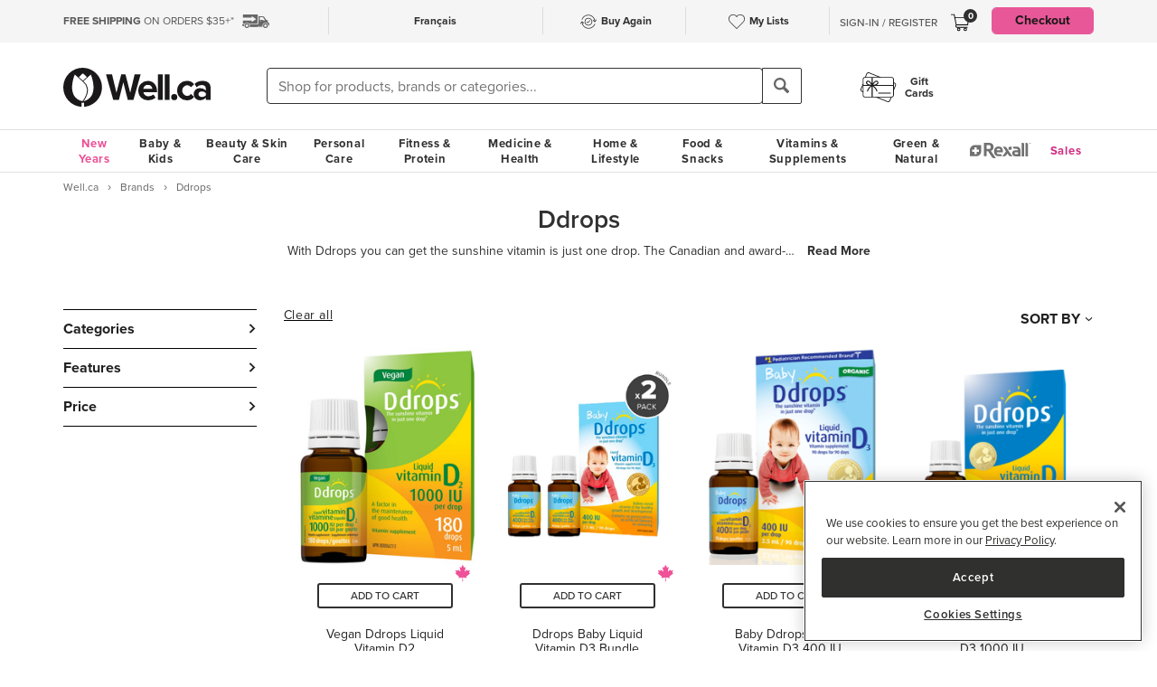

--- FILE ---
content_type: text/html
request_url: https://well.ca/brand/ddrops.html
body_size: 189669
content:
<!DOCTYPE html>
<html dir="ltr" lang="en" prefix="og: http://ogp.me/ns# fb: http://ogp.me/ns/fb#">
<head ><meta http-equiv="Content-Type" content="text/html; charset=iso-8859-1" /><!-- OneTrust Cookies Consent Notice start for well.ca --><script src=https://cdn.cookielaw.org/scripttemplates/otSDKStub.js  type="text/javascript" charset="UTF-8" data-domain-script="75cff9b0-9447-44a2-ae1e-6d9333bd45f9" ></script><script type="text/javascript"> function OptanonWrapper() { } </script><!-- OneTrust Cookies Consent Notice end for well.ca --> 
<script src="//pagead2.googlesyndication.com/pagead/js/adsbygoogle.js" async></script><script>(adsbygoogle = window.adsbygoogle || []).push({google_ad_client: "ca-pub-1374348806457785", enable_page_level_ads: true});</script><meta name="viewport" content="width=device-width, initial-scale=1, maximum-scale=1" /><title>Shop Ddrops at Well.ca | Free Shipping $35+ in Canada</title>  <script src="https://www.google.com/recaptcha/api.js?hl=en" async defer></script>
  <script>/*DO NOT ALTER *** Well.c*/(function(e){var t="1455",n=document,r,i,s={http:"http://cdn.mplxtms.com/s/MasterTMS.min.js",https:"https://secure-cdn.mplxtms.com/s/MasterTMS.min.js"},o=s[/\w+/.exec(window.location.protocol)[0]];i=n.createElement("script"),i.type="text/javascript",i.async=!0,i.src=o+"#"+t,r=n.getElementsByTagName("script")[0],r.parentNode.insertBefore(i,r),i.readyState?i.onreadystatechange=function(){if(i.readyState==="loaded"||i.readyState==="complete")i.onreadystatechange=null}:i.onload=function(){try{e()}catch(t){}}})(function(){});</script>
  <meta name="msvalidate.01" content="D1B43EC8633F21C133856B4981F6EE3C" /><meta name="keywords" content="Ddrops, Fitness, Personal Care, Vitamins &amp; Supplements, Baby &amp; Kids, Beauty, Skincare, Home &amp; Garden, Food &amp; SnacksWell.ca - Canada's online health, beauty, and skin care store | Free Shipping $35+ in Canada" /><meta name="description" content="Shop online for Ddrops at Well.ca - Canada's online health, beauty, and skin care store | Free Shipping $35+ in Canada. We ship from our Canadian store to your door, fast!" /><meta property="og:title" content="Ddrops"/>
<meta property="og:type" content="product"/>
<meta property="og:site_name" content="Well.ca"/>
<meta property="og:url" content="https://well.ca/brand/ddrops.html"/>
<meta property="og:image" content="https://dr9wvh6oz7mzp.cloudfront.net/i/52e2016600b79ffa01cd256e9e097001_ra,w350,h100.png"/>
<meta property="og:description" content="Buy Ddrops products at Well.ca"/>
<meta property="fb:app_id" content="132830866741531"/>
      <link rel="canonical" href="https://well.ca/brand/ddrops.html" />
      <link rel="next" href="https://well.ca/brand/ddrops.html?page=2" />
                <link rel="alternate" hreflang="en" href="https://well.ca/brand/ddrops.html" />
              <link rel="alternate" hreflang="fr" href="https://well.ca/fr/marque/ddrops.html" />
        <link rel="shortcut icon" href="//d2i6p126yvrgeu.cloudfront.net/images/icons/favicon-well.ico">
<link rel="icon" type="image/png" sizes="32x32" href="//d2i6p126yvrgeu.cloudfront.net/images/icons/favicon-32x32.png">
<link rel="icon" type="image/png" sizes="16x16" href="//d2i6p126yvrgeu.cloudfront.net/images/icons/favicon-16x16.png">
<link rel="apple-touch-icon" sizes="180x180" href="//d2i6p126yvrgeu.cloudfront.net/images/icons/apple-touch-icon.png">
<link rel="stylesheet" type="text/css" href="//d2i6p126yvrgeu.cloudfront.net/cat/common.8305ac86a86ac80d0b7c822b74628ec78137fd64.css" />
<link rel="stylesheet" type="text/css" href="//d2i6p126yvrgeu.cloudfront.net/cat/brand.8305ac86a86ac80d0b7c822b74628ec78137fd64.css" />
<script src="//d2i6p126yvrgeu.cloudfront.net/javascript/common_top.8305ac86a86ac80d0b7c822b74628ec78137fd64.js" type="text/javascript"></script><script type="text/javascript">
	var _gaq = _gaq || [];
		_gaq.push(['_setAccount', 'UA-5639890-1']);
	_gaq.push(['_setDomainName', 'well.ca']);
    _gaq.push(['_setAllowLinker', true]);

    	_gaq.push(['_trackPageview']);
	_gaq.push(['_trackPageLoadTime']);

    	(function() {
		var ga = document.createElement('script'); ga.type = 'text/javascript'; ga.async = true;
		ga.src = ('https:' == document.location.protocol ? 'https://ssl' : 'http://www') + '.google-analytics.com/ga.js';
		var s = document.getElementsByTagName('script')[0]; s.parentNode.insertBefore(ga, s);
	})();

    dataLayer = [];
</script><link rel="alternate" type="application/rss+xml" title="Well.ca Company Blog RSS Feed" href="https://www.blog-well.ca/feed/" />
<link rel="image_src" href="http://well.ca/images/newdesign_share.jpg" type="image/jpeg" />
    <!-- Google Tag Manager -->
    <script>(function(w,d,s,l,i){w[l]=w[l]||[];w[l].push({'gtm.start':
            new Date().getTime(),event:'gtm.js'});var f=d.getElementsByTagName(s)[0],
            j=d.createElement(s),dl=l!='dataLayer'?'&l='+l:'';j.async=true;j.src=
            'https://www.googletagmanager.com/gtm.js?id='+i+dl+ '&gtm_auth=1ju-r5GHOduNkx1giCiVTg&gtm_preview=env-2&gtm_cookies_win=x';f.parentNode.insertBefore(j,f);
        })(window,document,'script','dataLayer','GTM-T87HMV');</script>
    <!-- End Google Tag Manager -->
    <script type="text/javascript" src="https://6259509.collect.igodigital.com/collect.min.js" async> </script>	<!-- Reflektion beacon tag -->
			<script type="text/javascript" src="//68435223-prod.rfksrv.com/rfk/js/11226-68435223/init.js" async></script>
		<script>
            var rfk = window.rfk = window.rfk || [];
            rfk.push(["updateContext",{
                "context": {
                    "page": {
                        "locale_country": "ca",
                        "locale_language": "en"
                    }
                }
            }]);
    </script>
            <script type="text/javascript" src="https://service.force.com/embeddedservice/5.0/esw.min.js" async onload="window.fc_chat_ready=1;" id="fc_chat_script"></script>
    <!-- Google social profiles -->
<script type="application/ld+json">
  { "@context" : "https://schema.org/",
    "@type" : "Organization",
    "name" : "Well.ca",
    "url" : "https://www.well.ca/",
    "sameAs" : [
      "https://www.facebook.com/wellca/",
      "https://twitter.com/welldotca/",
      "https://www.pinterest.ca/welldotca/",
      "https://www.instagram.com/welldotca/",
      "https://www.youtube.com/user/Welldotca",
      "https://www.blog-well.ca"
      ]
  }
</script>
<script>
    var dataLayer = window.dataLayer || [];
    dataLayer.push({
        'environment': 'production',
        'visitorId': ''
    });
</script>
    <script async src="https://www.googleoptimize.com/optimize.js?id=OPT-M36BQH2"></script>
    <script>
        function view_item_dynamic_remarketing(product_id, value) {
            <!-- Event snippet for view_item dynamic remarketing page -->
            dataLayer.push({
                'event': 'view_item',
                'value': value,
                'viewed_item': [
                    {
                        'id': product_id,
                        'google_business_vertical': 'retail'
                    },
                ],
            });
        }

        function view_item_list_dynamic_remarketing(item_ids, is_category) {
            <!-- Event snippet for view_item_list dynamic remarketing page -->
            var event = is_category ? 'view_item_list' : 'view_search_results';
            dataLayer.push( {
                'event': event,
                'items': item_ids
            });
        }

        function add_to_cart_dynamic_remarketing(product_id, value, items = []) {
            <!-- Event snippet for add_to_cart dynamic remarketing page -->
            if (product_id && items) {
                dataLayer.push({
                    'event': 'add_to_cart',
                    'ecommerce': {
                        'currencyCode': 'CAD',
                        'ProductId': product_id,
                        'detail': {
                            'actionField': {"list": "Add to Cart"},
                            'products': items,
                        }
                    },
                });
            }
        }

        function purchase_dynamic_remarketing(items, value, tax, shipping) {
            <!-- Event snippet for purchase dynamic remarketing page -->
            dataLayer.push({
                'event': 'purchase',
                'value': value,
                'items': items,
                'tax': tax,
                'shipping': shipping
            });
        }

        function event_click_on_product_image(pageType) {
            <!-- Event snippet for click on product image -->
            dataLayer.push({
                'event': 'Usability',
                'action': 'Product Grid - Product Image Click',
                'label': pageType + '_page'
            });
        }

        function event_click_on_cta_buttons(pageType, buttonText) {
            <!-- Event snippet for click on cta buttons('Add to Cart', 'Select a Size', or 'Select Colour') -->
            dataLayer.push({
                'event': 'Usability',
                'action': 'Product Grid - '+buttonText+' Btn Click',
                'label': pageType + '_page'
            });
            console.log(dataLayer);
        }

        function event_create_account_success(){
            // Event for Successful create account creation event
            dataLayer.push({
                'event': 'Account',
                'action': 'Sign Up',
                'label': 'Success'
            });
        }

        function event_create_account_newsletterSignup(bool){
            // Event snippet for newsletter signup box checked or not during signup
            dataLayer.push({
                'event':'create_account',
                'newsletterSignup': bool
            });
        }

        function event_click_on_main_add_to_cart_button(pageType) {
            <!-- Event snippet for click on main 'Add to Cart' buttons on Product Detail Pages -->
            dataLayer.push({
                'event': 'Usability',
                'action': 'PDP - Add to Cart Btn Click',
                'label': pageType
            });
        }

            </script>
    </head>
<body id="brand" class="lang-en   "  onload="if (typeof window.onLoad != 'undefined') onLoad();">
<script
      async
      data-environment="production"
      src="https://js.klarna.com/web-sdk/v1/klarna.js"
      data-client-id="klarna_live_client_JWUhdm8lMnhFaWpId0hMcDQxYTFLJT9FS0tPQnFEL0YsNGI3OTI0NWItNWMxZi00M2I1LWE3MTYtOTI0ZDE0MTkwYWE4LDEsc0RrRHAzdTcvTzAvdFNMak0xWkVpakhmYXNpSXRJWDlRQndFUVdnVTNGUT0"
    ></script>
    <!-- Google Tag Manager (noscript) -->
    <noscript><iframe src="https://www.googletagmanager.com/ns.html?id=GTM-T87HMV&gtm_auth=1ju-r5GHOduNkx1giCiVTg&gtm_preview=env-2&gtm_cookies_win=x"
                      height="0" width="0" style="display:none;visibility:hidden"></iframe></noscript>
    <!-- End Google Tag Manager (noscript) -->
	

<script type="text/javascript">
	window.productList = (function() {
		var products = [];

		return {
			add: function(details, $el) {
			},

			addPromo: function(details, $el) {
			},

			addEvent: function(details, $el) {
			},

			getAll: function() {
				return products || [];
			},
			getLast: function() {
				return products[products.length - 1];
			},
			deleteAllByKeyValue: function(key, value) {
			},
			on: function(event, callback) {
			}
		};
	})();
</script>
<header>
	<div class="header" id="header-mobile">
	    		<div class="m-header-topbar visible-xs">
			<div class="m-header-topbar-left">
    <p>
        <a href="https://well.ca/index.php?main_page=buy_again">
            <img src="/images/buy_again.svg" alt="buy-again"> <span class="hidden-sm">Buy Again</span>
        </a>
    </p>
</div>
<div class="m-header-topbar-right  ">
	<p>
		            <a href="#" class="user-info" id="link_login_form">Sign-In / Register</a>
			</p>
</div>		</div>
        <div class="header-topbar hidden-xs">
            <div class="header-topbar-in">
                <div class="container">
                    <ul class="row header-row"><li class="col-sm-4 col-md-3 col-lg-3 hnav-left FreeShipping"><p><span class="hidden-sm hidden-md sprite-icons-car"></span><a href="/shipping" style="color: rgb(90,90,90)"><strong>FREE SHIPPING</strong> ON ORDERS $35+*</a></p></li><li class="col-sm-4 col-md-6 col-lg-6 hnav-mid"><div class="hnav-mid__inner"><div class="hnav-mid__item"><a class="sl_opaque" href="https://well.ca/fr/marque/ddrops.html" id="id_lang_header_fr" onclick="update_language_preference('fr', event)">Fran&ccedil;ais</a></div><div class="hnav-mid__item hnav-mid__item_BuyAgain"><a href="https://well.ca/index.php?main_page=buy_again"><img src="/images/buy_again.svg" alt=""><span>Buy Again</span></a></div><div class="hnav-mid__item"><a href="https://well.ca/index.php?main_page=my_lists"><img src="/images/hearts/heart_empty.svg" alt=""><span class="hidden-sm">My Lists</span></a></div></div></li                    <li>
                        <li class="col-sm-4 col-md-3 col-lg-3 has-cartmenu hnav-right">
                            <ul class="user-nav">
                                                                    <li id="user-meta" class="user-meta-logged-out meta-module" style="">
                                        <a href="#" class="user-info" id="link_login_form">Sign-In / Register</a>
                                    </li>
                                                                <li class="dropdown dorpdown-hover" id="cart_dropdown">
                                    <div class="relative cart-popup-desktop" style="display: inline-block;float: left;">
                                                                                <a class="hidden-xs dropdown-toggle" href="https://well.ca/shopping_cart.html" aria-expanded="false" id="cart_dropdown_icon">
                                            <span class="count cart-item-count" id="tablet-cart-item-count"> 0 </span>
                                            <img  alt="cart" src="//d2i6p126yvrgeu.cloudfront.net/templates/york/images/icon/mobile-cart-icon.svg">
                                        </a>
                                        <div class="cart-popup" style="background-color: white; padding: 2rem;display: none;">
    <button type="button" class="cart-popup__close" onclick="clearPopupImmediately($(this).closest('.cart-popup'))">&#10005;</button>
    <p class="cart-popup__title">Item added to cart</p>
    <div class="cart-popup__item">
        <span class="cart-popup__item__qty"></span> x <span class="cart-popup__item__name"></span> was added to your
        cart!
    </div>
            <a class="cart-popup__btn" href="https://well.ca/shopping_cart.html">View cart</a>
    </div>                                    </div>
                                    <div class="dropdown-menu mini-cart" id="shopping-cart-table"></div>
                                </li>
                                <li class="visible-lg">
                                                                            <a id="header-nav-checkout-btn" href="https://well.ca/shopping_cart.html" class="btn btn-pink" style="height: auto">
                                            Checkout                                        </a>
                                                                    </li>
                            </ul>
                        </li>
                    </li>
                </div>
            </div>
        </div>
                </div>
		<div class="m-header-mainbar">
		    <div class="visible-xs cart-popup-mobile">
		    <div class="cart-popup" style="background-color: white; padding: 2rem;display: none;">
    <button type="button" class="cart-popup__close" onclick="clearPopupImmediately($(this).closest('.cart-popup'))">&#10005;</button>
    <p class="cart-popup__title">Item added to cart</p>
    <div class="cart-popup__item">
        <span class="cart-popup__item__qty"></span> x <span class="cart-popup__item__name"></span> was added to your
        cart!
    </div>
            <a class="cart-popup__btn" href="https://well.ca/shopping_cart.html">View cart</a>
    </div>            </div>
		    <div class="col-lg-2 col-md-3 col-sm-3 col-xs-4 m-header-mainbar--first">
                <div class="m-header-mainbar-in">
                    <a class="barnd-logo col-header" href="https://well.ca/index.html">
                        <img class="logo" alt="well.ca" src="//d2i6p126yvrgeu.cloudfront.net/templates/york/images/logo-mobile-black.svg" onerror="this.src='//d2i6p126yvrgeu.cloudfront.net/templates/york/images/logo-mobile-black.svg'; this.onerror=null;">
                    </a>
                </div>
            </div>
            <div class="col-lg-7 col-md-4 col-sm-6 col-xs-4 searchbar-md">
                <div class="col-header search-box">
                    <div><div class = "header_search_container" id="header_search_large"><div class="input-group-search"><form id="superSearchlarge" onsubmit="if (this.elements.keyword.value == 'Shop for products, brands or categories...' || this.elements.keyword.value == '' || this.elements.keyword.value == 'Recherchez des produits, des marques ou des catégories...' || this.elements.keyword.value == 'Rechercher') this.elements.keyword.value = ''; return true;" action="https://well.ca/searchresult.html" method="GET"> <span class="input-group-btn"><img src="/includes/templates/york/images/search-icon.svg" class="mobile-search-icon visible-xs"/></span><input type="hidden" name="search_flag" value="1"><input type="text" name="keyword"  class="form-control autocomplete sl-search-input" onfocus="if (this.value == 'Shop for products, brands or categories...' || this.value == '' || this.value == 'Rechercher' || this.value == 'Recherchez des produits, des marques ou des catégories...') this.value = ''; this.style.opacity='1.0'; $('.rfk_sbc').css('display', 'block');" data-rfkid="rfkid_6" /></form><span class="input-group-btn mobile-search-box"><button class="btn btn-default" type="button"><i class="iconsearch hidden-xs" onclick="var searchForm = document.getElementById('superSearchlarge'); if (searchForm.elements.keyword.value == 'Shop for products, brands or categories...' || searchForm.elements.keyword.value == '' || searchForm.elements.keyword.value == 'Recherchez des produits, des marques ou des catégories...' || searchForm.elements.keyword.value == 'Rechercher') searchForm.elements.keyword.value = ''; searchForm.submit();"></i></button></span></div></div></div>
	
                </div>
            </div>
            <div class="col-md-1 col-sm-1 col-xs-4 toggle-menu hidden-lg">
                <div class="toggle-menu__inner">
                    <div class="hidden-md m-mylist visible-xs">
                        <a href="https://well.ca/index.php?main_page=my_lists">
                            <img src="/images/hearts/heart_empty.svg" alt="wishlist">
                        </a>
                    </div>
                                            <div class="hidden-md m-navcart visible-xs">
                            <a class="m-cart-a" href="https://well.ca/shopping_cart.html">
                                <span class="count cart-item-count" id="mobile-cart-item-count">0</span>
                                <img  alt="cart" src="//d2i6p126yvrgeu.cloudfront.net/templates/york/images/icon/mobile-cart-icon.svg">
                            </a>
                        </div>
                                        <div class="navbar-toggle-menu hidden-lg">
                        <button id="menu-navbar-collapse" data-target="#navbar-collapse" data-toggle="collapse" class="navbar-toggle collapsed" type="button" aria-expanded="false" aria-controls="navbar-collapse">
                            <span class="sr-only">MENU</span>
                            <span class="icon-bar icon-bar-top"></span>
                            <span class="icon-bar icon-bar-middle"></span>
                            <span class="icon-bar icon-bar-bottom"></span>
                        </button>
                    </div>
                </div>
            </div>
            <div class="col-lg-3 col-md-2 col-sm-3 hidden-xs blog-nav-container">
                <div class="col-header alt-navs">
                    <div class="gift-cards-nav">
                        <div class="dropdown menu-large">
                            <a class="category" href="/giftcard">
                            <img  id="pharmacy-logo" alt="" src="//d2i6p126yvrgeu.cloudfront.net/templates/york/images/gift-card-logo.svg"/>
                                                       <span>Gift <br />Cards</span>
                            </a>
                        </div>
                    </div>
                </div>
            </div>
		</div>
		<div class="cart-collapse collapse" style="max-height: 398px;">
			<div class="col-header search-box">
				<ul class="m-cart-dropdown-menu list-unstyled" id="mobile-shopping-cart-table">
					
    <p class="mini-cart__title">My Cart <span>(0)</span></p>
    <div class="mini-cart__body mini-cart__body--empty">
        <p>You haven't added any items to your cart.</p>
        <a href="/new" class="btn btn-dark w-100">Shop What's New</a>
    </div>
				</ul>
			</div>
		</div>
	</div>




	<div class="header-nav" id="menu-header-navbar">
		<div class="navbar navbar-default navbar-site  navbar-static-top ">
			<div class="container">
				<div class="navbar-collapse collapse" id="navbar-collapse">
					<ul class="nav navbar-nav navbar-main"><li class="shop_well_ca visible-xs"><a translate="no" class="dropdown-toggle " data-toggle="dropdown" href="">Shop Well.ca</a><button class="navbar-toggle active" id="mobile-navbar-toggle" type="button" aria-expanded="true" aria-controls="navbar-collapse"><span>X</span></button></li><li class="saleMenuLi visible-xs"> <a class="saleMenu" style="color: #d12e82;" href="/categories/Sales-and-Specials.html">Sales</a> </li><li class="dropdown menu-large 30"><a translate="no" class="dropdown-toggle hidden-xs " style="color:#eb5094;" data-toggle="dropdown" href="https://well.ca/newyear">New Years</a><a translate="no" class="dropdown-toggle visible-xs " data-toggle="dropdown" href="https://well.ca/newyear">New Years</a><ul class="dropdown-menu megamenu megamenu-margin"><li><div class="dropdown-content"><div class="dropdown-content-left col-lg-8"><div class="col-lg-4"><ul class="listcol"><li class="hidden-lg categoryListItem"><a class="viewall-menu" href="https://well.ca/newyear">View All</a></li>
<li class="categoryListItem"><a style="color:#000000;" href="https://well.ca/product_list/_6145.html">High Fibre</a></li>
<li class="categoryListItem"><a style="color:#000000;" href="https://well.ca/product_list/_6146.html">Protein</a></li>
<li class="categoryListItem"><a style="color:#000000;" href="https://well.ca/product_list/_6147.html">Creatine</a></li>
<li class="categoryListItem"><a style="color:#000000;" href="https://well.ca/product_list/_6148.html">Meet Your Matcha</a></li>
<li class="categoryListItem"><a style="color:#000000;" href="https://well.ca/product_list/coffee-alternatives_6150.html">Coffee Alternatives</a></li>
<li class="categoryListItem"><a style="color:#000000;" href="https://well.ca/categories/non-alcoholic-beverages_5449.html">Dry January</a></li>
<li class="categoryListItem"><a style="color:#000000;" href="https://well.ca/product_list/_6151.html">Better for you Beverages</a></li>
<li class="categoryListItem"><a style="color:#000000;" href="https://well.ca/product_list/_6152.html">Healthy Snacks</a></li>
</ul></div><div class="col-lg-4"><ul class="listcol"><li class="categoryListItem"><a style="color:#000000;" href="ttps://well.ca/product_list/_6153.html">Plant-Based</a></li>
<li class="categoryListItem"><a style="color:#000000;" href="https://well.ca/product_list/fresh-start-bundles_6155.html">New Years Bundles</a></li>
<li class="categoryListItem"><a style="color:#000000;" href="https://well.ca/product_list/_6156.html">Gut Health</a></li>
<li class="categoryListItem"><a style="color:#000000;" href="https://well.ca/product_list/_6157.html">Sports Performance &amp; Recovery</a></li>
<li class="categoryListItem"><a style="color:#000000;" href="https://well.ca/product_list/_6158.html">Hydration</a></li>
<li class="categoryListItem"><a style="color:#000000;" href="https://well.ca/categories/multivitamins_1798.html">Multivitamins</a></li>
<li class="categoryListItem"><a style="color:#000000;" href="https://well.ca/product_list/sleep-support_6160.html">Sleep Support</a></li>
<li class="categoryListItem"><a style="color:#000000;" href="https://well.ca/womenshealth">Women's Health Essentials</a></li>
<li class="categoryListItem"><a style="color:#000000;" href="https://well.ca/coldandimmune">Cold &amp; Immune</a></li>
</ul></div><div class="col-lg-4"><ul class="listcol"><li class="categoryListItem"><a style="color:#000000;" href="https://well.ca/valentines">Valentine's Day</a></li>
<li class="categoryListItem"><a style="color:#000000;" href="https://well.ca/coldweatherskincare">Cold Weather Skin Care</a></li>
<li class="categoryListItem"><a style="color:#000000;" href="https://well.ca/categories/cold-weather-rain-apparel_2823.html">Baby &amp; Kids Cold Weather Shop</a></li>
<li class="categoryListItem"><a style="color:#000000;" href="https://well.ca/travel">Travel Shop</a></li>
<li class="categoryListItem"><a style="color:#000000;" href="https://well.ca/shop-canadian">Shop Canadian</a></li>
<li class="categoryListItem"><a style="color:#000000;" href="https://well.ca/gifts">Gifting</a></li>
<li class="categoryListItem"><a style="color:#000000;" href="https://well.ca/bundles">Well.ca Bundles</a></li>
<li class="categoryListItem"><a style="color:#000000;" href="https://well.ca/giftcard">Gift Cards</a></li>
<li class="visible-lg categoryListItem"><a class="viewall-menu" href="https://well.ca/newyear">View All</a></li>
</ul></div></div></div></li></ul></li><li class="dropdown menu-large 185"><a translate="no" class="dropdown-toggle " data-toggle="dropdown" href="https://well.ca/categories/baby-kids_185.html">Baby &amp; Kids</a><ul class="dropdown-menu megamenu megamenu-margin"><li><div class="dropdown-content"><div class="dropdown-content-left col-lg-8"><div class="col-lg-4"><ul class="listcol"><li class="hidden-lg categoryListItem"><a class="viewall-menu" href="https://well.ca/categories/baby-kids_185.html">View All</a></li>
<ul class="listcol"><li class="categoryListItem"><a href="https://well.ca/index.html?main_page=landing_page&amp;id=504">Baby Registry</a></li></ul><li class="categoryListItem"><a href="https://well.ca/categories/new-in-baby-kids_4353.html">NEW in Baby &amp; Kids</a></li>
<li class="categoryListItem"><a href="https://well.ca/categories/baby-gear_1410.html">Baby Gear</a></li>
<li class="categoryListItem"><a href="https://well.ca/categories/baby-travel-shop_4587.html">Baby Travel Shop</a></li>
<li class="categoryListItem"><a href="https://well.ca/categories/car-seats_1968.html">Car Seats</a></li>
<li class="categoryListItem"><a href="https://well.ca/categories/strollers_3022.html">Strollers</a></li>
</ul></div><div class="col-lg-4"><ul class="listcol"><li class="categoryListItem"><a href="https://well.ca/categories/toys-games_1396.html">Toys &amp; Games</a></li>
<li class="categoryListItem"><a href="https://well.ca/categories/nursery_711.html">Nursery</a></li>
<li class="categoryListItem"><a href="https://well.ca/categories/diapering-potty_1306.html">Diapering &amp; Potty</a></li>
<li class="categoryListItem"><a href="https://well.ca/categories/bath-skincare_1385.html">Bath &amp; Skincare</a></li>
<li class="categoryListItem"><a href="https://well.ca/categories/feeding-mealtime_1025.html">Feeding &amp; Mealtime</a></li>
<li class="categoryListItem"><a href="https://well.ca/categories/litterless-lunch_3601.html">Litterless Lunch</a></li>
</ul></div><div class="col-lg-4"><ul class="listcol"><li class="categoryListItem"><a href="https://well.ca/categories/formula-baby-food_1690.html">Formula &amp; Baby Food</a></li>
<li class="categoryListItem"><a href="https://well.ca/categories/pregnancy-nursing-postpartum_374.html">Pregnancy, Nursing &amp; Postpartum</a></li>
<li class="categoryListItem"><a href="https://well.ca/categories/oral-care_530.html">Oral Care</a></li>
<li class="categoryListItem"><a href="https://well.ca/categories/health-safety_1128.html">Health &amp; Safety</a></li>
<li class="categoryListItem"><a href="https://well.ca/categories/clothing-accessories_2117.html">Clothing &amp; Accessories</a></li>
<li class="visible-lg categoryListItem"><a class="viewall-menu" href="https://well.ca/categories/baby-kids_185.html">View All</a></li>
</ul></div><div class="col-lg-12 visible-lg megamenu-brands-row"><div class="megamenu-brand"><a href="https://well.ca/brand/uppababy-2.html"><img src="https://dr9wvh6oz7mzp.cloudfront.net/i/9fc8281dd3e58a9d92b8f4005f66ddfc.png" alt="UppaBaby" title="UppaBaby"></a></div><div class="megamenu-brand"><a href="https://well.ca/brand/kyte-baby-2.html"><img src="https://dr9wvh6oz7mzp.cloudfront.net/i/7406ce26b1cfe660dfe0ae81d6b72b11.png" alt="Kyte Baby" title="Kyte Baby"></a></div><div class="megamenu-brand"><a href="https://well.ca/brand/frida.html"><img src="https://dr9wvh6oz7mzp.cloudfront.net/i/b60cfd782fb30a1e2e872d8a0d304dfe.png" alt="Frida" title="Frida"></a></div></div></div><div class="dropdown-content-right col-lg-4"><div style="padding-bottom: 10px;"><h4>On Sale</h4><a href="https://well.ca/categories/1025.html">Save up to 20% on Feeding &amp; Mealtime</a><a href="https://well.ca/categories/2823.html">Save up to 30% on Baby &amp; Kids Cold Weather Apparel &amp; Accessories </a><a href="https://well.ca/product_list/best-of-baby-kids_6213.html">Save up to 20% on the Best of Baby &amp; Kids</a></div><div class="menuFeatured"><p class="h4">featured</p><a href="https://well.ca/categories/diapering-potty_1306.html" alt="Spend $30 Diapering &amp; Wipes &amp; get 5,000 Be Well points" title="Spend $30 Diapering &amp; Wipes &amp; get 5,000 Be Well points">Spend $30 Diapering &amp; Wipes &amp; get 5,000 Be Well points</a><a href="https://well.ca/brand/loot-toy-co.html" alt="Shop and Save 10% on Loot Toy Co" title="Shop and Save 10% on Loot Toy Co">Save 10% on Loot Toy Co</a><a href="https://well.ca/categories/educational-toys_3981.html" alt="Shop and Save up to 30% on Educational Toys" title="Shop and Save up to 30% on Educational Toys">Save up to 30% on Educational Toys</a></div></div></div></li></ul></li><li class="dropdown menu-large 66"><a translate="no" class="dropdown-toggle " data-toggle="dropdown" href="https://well.ca/categories/beauty-skin-care_66.html">Beauty &amp; Skin Care</a><ul class="dropdown-menu megamenu megamenu-margin"><li><div class="dropdown-content"><div class="dropdown-content-left col-lg-8"><div class="col-lg-4"><ul class="listcol"><li class="hidden-lg categoryListItem"><a class="viewall-menu" href="https://well.ca/categories/beauty-skin-care_66.html">View All</a></li>
<li class="categoryListItem"><a href="https://well.ca/categories/new-in-beauty-skin-care_4354.html">NEW in Beauty &amp; Skin Care</a></li>
<li class="categoryListItem"><a href="https://well.ca/categories/clean-beauty-market_3709.html">Clean Beauty Market</a></li>
<li class="categoryListItem"><a href="https://well.ca/categories/korean-beauty-skincare_7618.html">Korean Beauty &amp; Skincare</a></li>
<li class="categoryListItem"><a href="https://well.ca/categories/luxury-beauty_5605.html">Luxury Beauty</a></li>
</ul></div><div class="col-lg-4"><ul class="listcol"><li class="categoryListItem"><a href="https://well.ca/categories/makeup_4215.html">Makeup</a></li>
<li class="categoryListItem"><a href="https://well.ca/categories/facial-skin-care_346.html">Facial Skin Care</a></li>
<li class="categoryListItem"><a href="https://well.ca/categories/body-moisturizers-skin-treatments_2339.html">Body Moisturizers &amp; Skin Treatments</a></li>
<li class="categoryListItem"><a href="https://well.ca/categories/sun-care-sunscreen_299.html">Sun Care &amp; Sunscreen</a></li>
<li class="categoryListItem"><a href="https://well.ca/categories/dermatological-skin-care_539.html">Dermatological Skin Care</a></li>
</ul></div><div class="col-lg-4"><ul class="listcol"><li class="categoryListItem"><a href="https://well.ca/categories/fragrances_614.html">Fragrances</a></li>
<li class="categoryListItem"><a href="https://well.ca/categories/gift-sets_915.html">Gift Sets</a></li>
<li class="categoryListItem"><a href="https://well.ca/categories/beauty-brushes-tools_468.html">Beauty Brushes &amp; Tools</a></li>
<li class="categoryListItem"><a href="https://well.ca/categories/cotton-balls-swabs_773.html">Cotton Balls &amp; Swabs</a></li>
<li class="visible-lg categoryListItem"><a class="viewall-menu" href="https://well.ca/categories/beauty-skin-care_66.html">View All</a></li>
</ul></div><div class="col-lg-12 visible-lg megamenu-brands-row"><div class="megamenu-brand"><a href="https://well.ca/brand/coola.html"><img src="https://dr9wvh6oz7mzp.cloudfront.net/i/d945b3ac917aeec55797f9a333080a1e.png" alt="Coola" title="Coola"></a></div><div class="megamenu-brand"><a href="https://well.ca/brand/caudalie.html"><img src="https://dr9wvh6oz7mzp.cloudfront.net/i/65ba6879b4da9c22451f3e53c03081cb.png" alt="Caudalie" title="Caudalie"></a></div><div class="megamenu-brand"><a href="https://well.ca/brand/three-ships.html"><img src="https://dr9wvh6oz7mzp.cloudfront.net/i/ab58a388076e0f5ab908dd26b4832d5c.png" alt="Three Ships" title="Three Ships"></a></div></div></div><div class="dropdown-content-right col-lg-4"><div style="padding-bottom: 10px;"><h4>On Sale</h4><a href="https://well.ca/products/three-ships-eyehero-bio-retinol-smoothing-eye-cream_324064.html">Save 25% on Three Ships EyeHero Bio-Retinol Eye Cream</a><a href="https://well.ca/categories/3709.html">Save up to 15% on the Clean Beauty Market</a><a href="https://well.ca/brand/dr-hauschka.html">Save 20% on Dr. Hauschka</a></div><div class="menuFeatured"><p class="h4">featured</p><a href="https://well.ca/categories/korean-beauty-skincare_7618.html" alt="Shop Korean Beauty &amp; Skin Care now on Well.ca!" title="Shop Korean Beauty &amp; Skin Care now on Well.ca!">Shop Korean Beauty &amp; Skin Care</a><a href="https://well.ca/product_list/best-skincare-for-teens_5835.html" alt="Shop Best Skincare for Teens" title="Shop Best Skincare for Teens">Best Skincare for Teens</a><a href="https://well.ca/coldweatherskincare" alt="Shop Cold Weather Skin Care!" title="Shop Cold Weather Skin Care!">Shop Cold Weather Skin Care</a></div></div></div></li></ul></li><li class="dropdown menu-large 3"><a translate="no" class="dropdown-toggle " data-toggle="dropdown" href="https://well.ca/categories/personal-care_3.html">Personal Care</a><ul class="dropdown-menu megamenu megamenu-margin"><li><div class="dropdown-content"><div class="dropdown-content-left col-lg-8"><div class="col-lg-4"><ul class="listcol"><li class="hidden-lg categoryListItem"><a class="viewall-menu" href="https://well.ca/categories/personal-care_3.html">View All</a></li>
<li class="categoryListItem"><a href="https://well.ca/categories/new-in-personal-care_4360.html">NEW in Personal Care</a></li>
<li class="categoryListItem"><a href="https://well.ca/categories/soap-bath-shower_334.html">Soap, Bath &amp; Shower</a></li>
<li class="categoryListItem"><a href="https://well.ca/categories/hair-care_347.html">Hair Care</a></li>
<li class="categoryListItem"><a href="https://well.ca/categories/oral-care_301.html">Oral Care</a></li>
</ul></div><div class="col-lg-4"><ul class="listcol"><li class="categoryListItem"><a href="https://well.ca/categories/period-care-hygiene_40.html">Period Care &amp; Hygiene</a></li>
<li class="categoryListItem"><a href="https://well.ca/categories/deodorant_75.html">Deodorant</a></li>
<li class="categoryListItem"><a href="https://well.ca/categories/shaving-grooming-hair-removal_4417.html">Shaving, Grooming &amp; Hair Removal</a></li>
<li class="categoryListItem"><a href="https://well.ca/categories/mens-essentials_175.html">Men's Essentials</a></li>
<li class="categoryListItem"><a href="https://well.ca/categories/aromatherapy-diffusers-and_408.html">Aromatherapy, Diffusers and Essential Oils</a></li>
</ul></div><div class="col-lg-4"><ul class="listcol"><li class="categoryListItem"><a href="https://well.ca/categories/bladder-protection-incontinence_61.html">Bladder Protection &amp; Incontinence</a></li>
<li class="categoryListItem"><a href="https://well.ca/categories/travel-sets-and-trial-sizes_504.html">Travel Sets and Trial Sizes</a></li>
<li class="categoryListItem"><a href="https://well.ca/categories/sexual-wellness-family-planning_300.html">Sexual Wellness &amp; Family Planning</a></li>
<li class="visible-lg categoryListItem"><a class="viewall-menu" href="https://well.ca/categories/personal-care_3.html">View All</a></li>
</ul></div><div class="col-lg-12 visible-lg megamenu-brands-row"><div class="megamenu-brand"><a href="https://well.ca/brand/attitude-2.html"><img src="https://dr9wvh6oz7mzp.cloudfront.net/i/ed17bad52ed98c8050c2cf0ab09a9e3a.png" alt="Attitude" title="Attitude"></a></div><div class="megamenu-brand"><a href="https://well.ca/brand/native.html"><img src="https://dr9wvh6oz7mzp.cloudfront.net/i/60af95237ad52cba916cd6826cabe489.png" alt="Native" title="Native"></a></div><div class="megamenu-brand"><a href="https://well.ca/brand/method.html"><img src="https://dr9wvh6oz7mzp.cloudfront.net/i/66d8908331115a451cfaaf8e68a17e58.png" alt="Method" title="Method"></a></div></div></div><div class="dropdown-content-right col-lg-4"><div style="padding-bottom: 10px;"><h4>On Sale</h4><a href="https://well.ca/categories/301.html">Save up to 20% on Oral Care</a></div><div class="menuFeatured"><p class="h4">featured</p><a href="https://well.ca/index.html?main_page=landing_page&amp;id=3934" alt="Shop Women's Health &amp; Wellness!" title="Shop Women's Health &amp; Wellness!">Shop Women's Health &amp; Wellness</a><a href="https://well.ca/product_list/_5003.html">Shop Personal Care Bundles</a><a href="https://well.ca/brand/innersense.html" alt="Shop Innersense, now on Well.ca!" title="Shop Innersense, now on Well.ca!">New Brand: Innersense</a></div></div></div></li></ul></li><li class="dropdown menu-large 450"><a translate="no" class="dropdown-toggle " data-toggle="dropdown" href="https://well.ca/categories/fitness-protein_450.html">Fitness &amp; Protein</a><ul class="dropdown-menu megamenu megamenu-margin"><li><div class="dropdown-content"><div class="dropdown-content-left col-lg-8"><div class="col-lg-4"><ul class="listcol"><li class="hidden-lg categoryListItem"><a class="viewall-menu" href="https://well.ca/categories/fitness-protein_450.html">View All</a></li>
<li class="categoryListItem"><a href="https://well.ca/categories/new-in-fitness-protein_4355.html">NEW in Fitness &amp; Protein</a></li>
<li class="categoryListItem"><a href="https://well.ca/categories/protein-powder-shakes_2910.html">Protein Powder &amp; Shakes</a></li>
</ul></div><div class="col-lg-4"><ul class="listcol"><li class="categoryListItem"><a href="https://well.ca/categories/protein-bars-snacks_1106.html">Protein Bars &amp; Snacks</a></li>
<li class="categoryListItem"><a href="https://well.ca/categories/electrolytes_6785.html">Electrolytes</a></li>
<li class="categoryListItem"><a href="https://well.ca/categories/sports-nutrition_2914.html">Sports Nutrition</a></li>
</ul></div><div class="col-lg-4"><ul class="listcol"><li class="categoryListItem"><a href="https://well.ca/categories/water-bottles_4748.html">Water Bottles</a></li>
<li class="categoryListItem"><a href="https://well.ca/categories/fitness-gear-yoga_4.html">Fitness Gear &amp; Yoga</a></li>
<li class="visible-lg categoryListItem"><a class="viewall-menu" href="https://well.ca/categories/fitness-protein_450.html">View All</a></li>
</ul></div><div class="col-lg-12 visible-lg megamenu-brands-row"><div class="megamenu-brand"><a href="https://well.ca/brand/good-protein.html"><img src="https://dr9wvh6oz7mzp.cloudfront.net/i/dd239a61d988a8fda5f96bc94d451718.png" alt="Good Protein" title="Good Protein"></a></div><div class="megamenu-brand"><a href="https://well.ca/brand/organika.html"><img src="https://dr9wvh6oz7mzp.cloudfront.net/i/4cdc1d9166bc0c44270a08bc9d01843e.png" alt="Organika" title="Organika"></a></div><div class="megamenu-brand"><a href="https://well.ca/brand/barebells.html"><img src="https://dr9wvh6oz7mzp.cloudfront.net/i/52cf9249fbb16c79507472e352a0c524.png" alt="Barebells" title="Barebells "></a></div></div></div><div class="dropdown-content-right col-lg-4"><div style="padding-bottom: 10px;"><h4>On Sale</h4><a href="https://well.ca/brand/leanfit.html">Save 20% on Leanfit</a><a href="https://well.ca/brand/herbaland.html">Save 25% on Herbaland</a><a href="https://well.ca/product_list/plant-based-protein-favourites_4793.html">Save up to 30% on Plant-Based Protein &amp; Snacks</a></div><div class="menuFeatured"><p class="h4">featured</p><a href="https://well.ca/brand/leanfit.html" alt="Shop Leanfit! " title="Shop Leanfit! ">Canadian Brand: Leanfit</a><a href="https://well.ca/brand/good-protein.html" alt="Shop Good Protein! " title="Shop Good Protein! ">Canadian Brand: Good Protein</a><a href="https://well.ca/product_list/high-protein-foods_5355.html" alt="Shop High Protein Food &amp; Snacks! " title="Shop High Protein Food &amp; Snacks! ">Shop: High Protein Food &amp; Snacks</a></div></div></div></li></ul></li><li class="dropdown menu-large 2"><a translate="no" class="dropdown-toggle " data-toggle="dropdown" href="https://well.ca/categories/medicine-health_2.html">Medicine &amp; Health</a><ul class="dropdown-menu megamenu megamenu-margin"><li><div class="dropdown-content"><div class="dropdown-content-left col-lg-8"><div class="col-lg-4"><ul class="listcol"><li class="hidden-lg categoryListItem"><a class="viewall-menu" href="https://well.ca/categories/medicine-health_2.html">View All</a></li>
<li class="categoryListItem"><a href="https://well.ca/categories/new-in-medicine-health_4359.html">NEW in Medicine &amp; Health</a></li>
<li class="categoryListItem"><a href="https://well.ca/categories/pain-fever-relief_900.html">Pain &amp; Fever Relief</a></li>
<li class="categoryListItem"><a href="https://well.ca/categories/cough-cold-flu_74.html">Cough, Cold &amp; Flu</a></li>
<li class="categoryListItem"><a href="https://well.ca/categories/ear-eye-care_6646.html">Ear &amp; Eye Care</a></li>
<li class="categoryListItem"><a href="https://well.ca/categories/digestion-nausea-probiotics_393.html">Digestion, Nausea &amp; Probiotics</a></li>
</ul></div><div class="col-lg-4"><ul class="listcol"><li class="categoryListItem"><a href="https://well.ca/categories/first-aid_5.html">First Aid</a></li>
<li class="categoryListItem"><a href="https://well.ca/categories/allergy-sinus_16.html">Allergy &amp; Sinus</a></li>
<li class="categoryListItem"><a href="https://well.ca/categories/homeopathic-remedies_1838.html">Homeopathic Remedies</a></li>
<li class="categoryListItem"><a href="https://well.ca/categories/home-healthcare_1.html">Home Healthcare</a></li>
<li class="categoryListItem"><a href="https://well.ca/categories/womens-health_1916.html">Women's Health</a></li>
<li class="categoryListItem"><a href="https://well.ca/categories/personal-protective-equipment-ppe_5762.html">Personal Protective Equipment PPE</a></li>
</ul></div><div class="col-lg-4"><ul class="listcol"><li class="categoryListItem"><a href="https://well.ca/categories/sleeping-aids-anti-snoring_105.html">Sleeping Aids &amp; Anti-Snoring</a></li>
<li class="categoryListItem"><a href="https://well.ca/categories/childrens-medicine_369.html">Children's Medicine</a></li>
<li class="categoryListItem"><a href="https://well.ca/categories/smoking-cessation_624.html">Smoking Cessation</a></li>
<li class="categoryListItem"><a href="https://well.ca/categories/mens-health_3625.html">Men's Health</a></li>
<li class="visible-lg categoryListItem"><a class="viewall-menu" href="https://well.ca/categories/medicine-health_2.html">View All</a></li>
</ul></div><div class="col-lg-12 visible-lg megamenu-brands-row"><div class="megamenu-brand"><a href="https://well.ca/brand/option.html"><img src="https://dr9wvh6oz7mzp.cloudfront.net/i/5a8c4055536479ed6d616a73d02e4dfe.png" alt="Option" title="Option"></a></div><div class="megamenu-brand"><a href="https://well.ca/brand/tylenol.html"><img src="https://dr9wvh6oz7mzp.cloudfront.net/i/18ed096acbdecbef1d07a83f2c971063.png" alt="Tylenol" title="Tylenol"></a></div><div class="megamenu-brand"><a href="https://well.ca/brand/candorvision.html"><img src="https://dr9wvh6oz7mzp.cloudfront.net/i/465236ee0dc860a9278e209b93662a17.png" alt="Candor Vision" title="Candor Vision"></a></div></div></div><div class="dropdown-content-right col-lg-4"><div style="padding-bottom: 10px;"><h4>On Sale</h4><a href="https://well.ca/brand/systane.html">Save 15% on Systane</a><a href="https://well.ca/brand/advil.html">Save 15% on Advil</a><a href="https://well.ca/product_list/save-20-on-medicine-health_4952.html">Save 20% on Medicine &amp; Health Essentials from Kenvue</a></div><div class="menuFeatured"><p class="h4">featured</p><a href="https://well.ca/categories/allergy-sinus_16.html" alt="Spring is coming! Shop Allergy &amp; Sinus essentials." title="Spring is coming! Shop Allergy &amp; Sinus essentials.">Shop Allergy &amp; Sinus</a><a href="https://well.ca/brand/candorvision.html">Canadian Brand: Candorvision</a><a href="https://well.ca/brand/boiron.html" alt="If you have cold and flu symptoms or have a fever, you have come to the right spot! " title="If you have cold and flu symptoms or have a fever, you have come to the right spot! ">Canadian Brand: Boiron</a></div></div></div></li></ul></li><li class="dropdown menu-large 1070"><a translate="no" class="dropdown-toggle " data-toggle="dropdown" href="https://well.ca/categories/home-lifestyle_1070.html">Home &amp; Lifestyle</a><ul class="dropdown-menu megamenu megamenu-margin"><li><div class="dropdown-content"><div class="dropdown-content-left col-lg-8"><div class="col-lg-4"><ul class="listcol"><li class="hidden-lg categoryListItem"><a class="viewall-menu" href="https://well.ca/categories/home-lifestyle_1070.html">View All</a></li>
<li class="categoryListItem"><a href="https://well.ca/categories/new-in-home-lifestyle_4358.html">NEW in Home &amp; Lifestyle</a></li>
<li class="categoryListItem"><a href="https://well.ca/categories/food-storage-drinkware_2001.html">Food Storage &amp; Drinkware</a></li>
<li class="categoryListItem"><a href="https://well.ca/categories/cleaning-supplies_1047.html">Cleaning Supplies</a></li>
<li class="categoryListItem"><a href="https://well.ca/categories/laundry-care_1048.html">Laundry Care</a></li>
</ul></div><div class="col-lg-4"><ul class="listcol"><li class="categoryListItem"><a href="https://well.ca/categories/apparel-backpacks-travel_5350.html">Apparel, Backpacks &amp; Travel</a></li>
<li class="categoryListItem"><a href="https://well.ca/categories/home-decor-fragrance_3801.html">Home Decor &amp; Fragrance</a></li>
<li class="categoryListItem"><a href="https://well.ca/categories/kitchen-supplies_1093.html">Kitchen Supplies</a></li>
<li class="categoryListItem"><a href="https://well.ca/categories/household-essentials_5345.html">Household Essentials</a></li>
<li class="categoryListItem"><a href="https://well.ca/categories/pet-supplies_3066.html">Pet Supplies</a></li>
</ul></div><div class="col-lg-4"><ul class="listcol"><li class="categoryListItem"><a href="https://well.ca/categories/outdoor-living-gardening_3803.html">Outdoor Living &amp; Gardening</a></li>
<li class="categoryListItem"><a href="https://well.ca/categories/novelty-games_5349.html">Novelty &amp; Games</a></li>
<li class="visible-lg categoryListItem"><a class="viewall-menu" href="https://well.ca/categories/home-lifestyle_1070.html">View All</a></li>
</ul></div><div class="col-lg-12 visible-lg megamenu-brands-row"><div class="megamenu-brand"><a href="https://well.ca/brand/stanley.html"><img src="https://dr9wvh6oz7mzp.cloudfront.net/i/1ebe4140c8583177a7d27bd7c0d60922.png" alt="Stanely" title="Stanely"></a></div><div class="megamenu-brand"><a href="https://well.ca/brand/nature-clean.html"><img src="https://dr9wvh6oz7mzp.cloudfront.net/i/21102375d2c416a0bee031e08627ad4c.png" alt="Nature Clean" title="Nature Clean"></a></div><div class="megamenu-brand"><a href="https://well.ca/brand/baggu.html"><img src="https://dr9wvh6oz7mzp.cloudfront.net/i/2d2718fd38bce8168c2827aff689ffe3.png" alt="BAGGU" title="BAGGU"></a></div></div></div><div class="dropdown-content-right col-lg-4"><div style="padding-bottom: 10px;"><h4>On Sale</h4><a href="https://well.ca/brand/method.html">Save 20% on Method</a><a href="https://well.ca/brand/stanley.html">Save 20% on select Stanley</a></div><div class="menuFeatured"><p class="h4">featured</p><a href="https://well.ca/brand/owala.html" alt="Check out the latest from Owala!" title="Check out the latest from Owala!">New Styles: Owala</a><a href="https://well.ca/brand/baggu.html" alt="BAGGU's newest Spring prints have landed!" title="BAGGU's newest Spring prints have landed!">New Styles: Shop BAGGU</a><a href="https://well.ca/brand/thymes-2.html" alt="Thymes strives to design fragrances that balance familiarity and intrigue, rooted in botanical perfumery, nature, refined with a sophisticated air. " title="Thymes strives to design fragrances that balance familiarity and intrigue, rooted in botanical perfumery, nature, refined with a sophisticated air. ">Shop Thymes </a></div></div></div></li></ul></li><li class="dropdown menu-large 1415"><a translate="no" class="dropdown-toggle " data-toggle="dropdown" href="https://well.ca/categories/food-snacks_1415.html">Food &amp; Snacks</a><ul class="dropdown-menu megamenu megamenu-margin"><li><div class="dropdown-content"><div class="dropdown-content-left col-lg-8"><div class="col-lg-4"><ul class="listcol"><li class="hidden-lg categoryListItem"><a class="viewall-menu" href="https://well.ca/categories/food-snacks_1415.html">View All</a></li>
<li class="categoryListItem"><a href="https://well.ca/categories/new-in-food-snacks_4356.html">NEW in Food &amp; Snacks</a></li>
<li class="categoryListItem"><a href="https://well.ca/categories/baking-supplies_4030.html">Baking Supplies</a></li>
<li class="categoryListItem"><a href="https://well.ca/categories/bars-cookies_3556.html">Bars &amp; Cookies</a></li>
<li class="categoryListItem"><a href="https://well.ca/categories/cereals-granola-breakfast_4238.html">Cereals, Granola, &amp; Breakfast Essentials</a></li>
<li class="categoryListItem"><a href="https://well.ca/categories/dietary-specialties_2172.html">Dietary Specialties</a></li>
<li class="categoryListItem"><a href="https://well.ca/categories/dried-fruit-nuts-seeds_4257.html">Dried Fruit, Nuts &amp; Seeds</a></li>
</ul></div><div class="col-lg-4"><ul class="listcol"><li class="categoryListItem"><a href="https://well.ca/categories/ghee-oils-vinegars_3995.html">Ghee, Oils &amp; Vinegars </a></li>
<li class="categoryListItem"><a href="https://well.ca/categories/healthy-pantry_4173.html">Healthy Pantry</a></li>
<li class="categoryListItem"><a href="https://well.ca/categories/nut-butters-fruit-spreads_3994.html">Nut Butters &amp; Fruit Spreads</a></li>
<li class="categoryListItem"><a href="https://well.ca/categories/pasta-grains-breads_4236.html">Pasta, Grains &amp; Breads</a></li>
<li class="categoryListItem"><a href="https://well.ca/categories/salts-spices-seasonings_3996.html">Salts, Spices &amp; Seasonings</a></li>
<li class="categoryListItem"><a href="https://well.ca/categories/snacks-crackers-chips_5368.html">Snacks, Crackers &amp; Chips</a></li>
<li class="categoryListItem"><a href="https://well.ca/categories/soups-meals-side-dishes_5365.html">Soups, Meals &amp; Side Dishes</a></li>
</ul></div><div class="col-lg-4"><ul class="listcol"><li class="categoryListItem"><a href="https://well.ca/categories/coffee-tea_2528.html">Coffee &amp; Tea</a></li>
<li class="categoryListItem"><a href="https://well.ca/categories/condiments-sauces-dressings_1443.html">Condiments, Sauces &amp; Dressings</a></li>
<li class="categoryListItem"><a href="https://well.ca/categories/chocolate-candy-gum_1296.html">Chocolate, Candy &amp; Gum</a></li>
<li class="categoryListItem"><a href="https://well.ca/categories/beverages_1782.html">Beverages</a></li>
<li class="categoryListItem"><a href="https://well.ca/categories/international-food_2290.html">International Food</a></li>
<li class="visible-lg categoryListItem"><a class="viewall-menu" href="https://well.ca/categories/food-snacks_1415.html">View All</a></li>
</ul></div><div class="col-lg-12 visible-lg megamenu-brands-row"><div class="megamenu-brand"><a href="https://well.ca/brand/blume.html"><img src="https://dr9wvh6oz7mzp.cloudfront.net/i/347a2c3f7beff4aaa67dfb44aa2f70d8.png" alt="blume" title="blume"></a></div><div class="megamenu-brand"><a href="https://well.ca/brand/rxbar.html"><img src="https://dr9wvh6oz7mzp.cloudfront.net/i/6c33f9757cd0c47291bc5ce36f9e6c09.png" alt="RXBAR" title="RXBAR"></a></div><div class="megamenu-brand"><a href="https://well.ca/brand/smartsweets.html"><img src="https://dr9wvh6oz7mzp.cloudfront.net/i/6ce0b1806096e4cc264d98706459a347.png" alt="SmartSweets" title="SmartSweets"></a></div></div></div><div class="dropdown-content-right col-lg-4"><div style="padding-bottom: 10px;"><h4>On Sale</h4><a href="https://well.ca/travel">Save up to 25% on the Travel Shop</a><a href="https://well.ca/categories/967.html">Save up to 20% on Gluten Free Food</a></div><div class="menuFeatured"><p class="h4">featured</p><a href="https://well.ca/product_list/shop-the-best-of-food-snacks_4624.html">SHOP: The Best of Food &amp; Snacks</a><a href="https://well.ca/brand/yupik.html">New Brand: Yupik</a><a href="https://well.ca/brand/superbon.html">New Brand: Superbon</a></div></div></div></li></ul></li><li class="dropdown menu-large 45"><a translate="no" class="dropdown-toggle " data-toggle="dropdown" href="https://well.ca/categories/vitamins-supplements_45.html">Vitamins &amp; Supplements</a><ul class="dropdown-menu megamenu megamenu-margin"><li><div class="dropdown-content"><div class="dropdown-content-left col-lg-8"><div class="col-lg-4"><ul class="listcol"><li class="hidden-lg categoryListItem"><a class="viewall-menu" href="https://well.ca/categories/vitamins-supplements_45.html">View All</a></li>
<li class="categoryListItem"><a href="https://well.ca/categories/new-in-vitamins-supplements_4361.html">NEW in Vitamins &amp; Supplements</a></li>
<li class="categoryListItem"><a href="https://well.ca/categories/immune-support_6835.html">Immune Support</a></li>
<li class="categoryListItem"><a href="https://well.ca/categories/vitamins-a-k_218.html">Vitamins A-K</a></li>
<li class="categoryListItem"><a href="https://well.ca/categories/professional-vitamin-brands_3929.html">Professional Vitamin Brands</a></li>
</ul></div><div class="col-lg-4"><ul class="listcol"><li class="categoryListItem"><a href="https://well.ca/categories/minerals-magnesium_87.html">Minerals &amp; Magnesium</a></li>
<li class="categoryListItem"><a href="https://well.ca/categories/greens-superfoods_2618.html">Greens &amp; Superfoods</a></li>
<li class="categoryListItem"><a href="https://well.ca/categories/gummy-multivitamins-supplements_6600.html">Gummy Multivitamins &amp; Supplements</a></li>
<li class="categoryListItem"><a href="https://well.ca/categories/probiotics-digestion_6624.html">Probiotics &amp; Digestion</a></li>
<li class="categoryListItem"><a href="https://well.ca/categories/herbals-tinctures_58.html">Herbals &amp; Tinctures</a></li>
</ul></div><div class="col-lg-4"><ul class="listcol"><li class="categoryListItem"><a href="https://well.ca/categories/omega-fatty-acids_561.html">Omega Fatty Acids</a></li>
<li class="categoryListItem"><a href="https://well.ca/categories/collagen-supplements_231.html">Collagen &amp; Supplements</a></li>
<li class="categoryListItem"><a href="https://well.ca/categories/multivitamins_1798.html">Multivitamins</a></li>
<li class="categoryListItem"><a href="https://well.ca/categories/childrens-vitamins-supplements_1807.html">Children's Vitamins &amp; Supplements</a></li>
<li class="visible-lg categoryListItem"><a class="viewall-menu" href="https://well.ca/categories/vitamins-supplements_45.html">View All</a></li>
</ul></div><div class="col-lg-12 visible-lg megamenu-brands-row"><div class="megamenu-brand"><a href="https://well.ca/brand/vital-proteins.html"><img src="https://dr9wvh6oz7mzp.cloudfront.net/i/f873d4e7693784995544e93030305944.png" alt="Vital Proteins" title="Vital Proteins"></a></div><div class="megamenu-brand"><a href="https://well.ca/brand/metagenics.html"><img src="https://dr9wvh6oz7mzp.cloudfront.net/i/ef01f57b2b4939c52a1b72986a3c87ad.png" alt="Metagenics" title="Metagenics"></a></div><div class="megamenu-brand"><a href="https://well.ca/brand/canprev.html"><img src="https://dr9wvh6oz7mzp.cloudfront.net/i/e40f92c1ece5bf294f015ed0b88da35f.png" alt="CanPrev" title="CanPrev"></a></div></div></div><div class="dropdown-content-right col-lg-4"><div style="padding-bottom: 10px;"><h4>On Sale</h4><a href="https://well.ca/brand/nordic-naturals.html">Save 20% on Nordic Naturals</a><a href="https://well.ca/brand/webber-naturals.html">Save up to 25% on Webber Naturals</a><a href="https://well.ca/categories/58.html">Save up to 25% on Herbals &amp; Herbal Remedies</a></div><div class="menuFeatured"><p class="h4">featured</p><a href="https://well.ca/brand/magic-scoop.html" alt="Magic Scoop believes that elevating your health should be simple. Shop Magic Scoop!" title="Magic Scoop believes that elevating your health should be simple. Shop Magic Scoop!">New Brand: Magic Scoop</a><a href="https://well.ca/brand/everydae.html" alt="Shop Everydae!" title="Shop Everydae!">Canadian Brand: Everydae</a><a href="https://well.ca/coldandimmune" alt="Shop Cold &amp; Immune Support! " title="Shop Cold &amp; Immune Support! ">Shop: Cold &amp; Immune Support</a></div></div></div></li></ul></li><li class="dropdown menu-large 740"><a translate="no" class="dropdown-toggle " data-toggle="dropdown" href="https://well.ca/categories/green-natural_740.html">Green &amp; Natural</a><ul class="dropdown-menu megamenu megamenu-margin"><li><div class="dropdown-content"><div class="dropdown-content-left col-lg-8"><div class="col-lg-4"><ul class="listcol"><li class="hidden-lg categoryListItem"><a class="viewall-menu" href="https://well.ca/categories/green-natural_740.html">View All</a></li>
<li class="categoryListItem"><a href="https://well.ca/categories/new-in-green-natural_6701.html">NEW in Green &amp; Natural</a></li>
<li class="categoryListItem"><a href="https://well.ca/categories/bulk-refillable-products_6641.html">Bulk &amp; Refillable Products</a></li>
<li class="categoryListItem"><a href="https://well.ca/categories/compostable-packaging_6642.html">Compostable Packaging</a></li>
<li class="categoryListItem"><a href="https://well.ca/categories/low-plastic-packaging_6640.html">Low Plastic Packaging</a></li>
</ul></div><div class="col-lg-4"><ul class="listcol"><li class="categoryListItem"><a href="https://well.ca/categories/natural-food-snacks_3079.html">Natural Food &amp; Snacks</a></li>
<li class="categoryListItem"><a href="https://well.ca/categories/natural-personal-care_2841.html">Natural Personal Care</a></li>
<li class="categoryListItem"><a href="https://well.ca/categories/natural-home-lifestyle_698.html">Natural Home &amp; Lifestyle</a></li>
<li class="categoryListItem"><a href="https://well.ca/categories/natural-baby-kids_744.html">Natural Baby &amp; Kids</a></li>
<li class="categoryListItem"><a href="https://well.ca/categories/natural-beauty-skincare_958.html">Natural Beauty &amp; Skincare</a></li>
</ul></div><div class="col-lg-4"><ul class="listcol"><li class="categoryListItem"><a href="https://well.ca/categories/natural-medicine-health_812.html">Natural Medicine &amp; Health</a></li>
<li class="categoryListItem"><a href="https://well.ca/categories/natural-fitness-protein_3806.html">Natural Fitness &amp; Protein</a></li>
<li class="categoryListItem"><a href="https://well.ca/categories/natural-vitamins-supplements_793.html">Natural Vitamins &amp; Supplements</a></li>
<li class="visible-lg categoryListItem"><a class="viewall-menu" href="https://well.ca/categories/green-natural_740.html">View All</a></li>
</ul></div></div></div></li></ul></li><li class="dropdown menu-large visible-xs"><a href="/giftcard">Gift Cards</a></li><li class="brandMenuLi no-border-xl zoomable-xl"><a href="/rexall-wellca" class="category md-menu-link" rel="noopener"><img class="rexall-logo-sm rexall-logo-filters" src="/templates/york/images/rexall-logo-new.svg"></a></li><li class="saleMenuLi hidden-xs"> <a class="saleMenu" style="color: #d12e82;" href="/categories/Sales-and-Specials.html">Sales</a> </li><li class="language-switcher_header visible-xs visible-sm visible-md"><a>LANGUAGE</a><div class="language-switcher__items"><div class="col-xs-6"><i class="check"></i><a class="sl_opaque" id="id_langcodeh_en" href="https://well.ca/brand/ddrops.html" onclick="update_language_preference('en', event)">Canada - English</a></div><div class="col-xs-6"><a class="sl_opaque" id="id_langcodeh_fr" href="https://well.ca/fr/marque/ddrops.html" onclick="update_language_preference('fr', event)">Canada - Fran&ccedil;ais</a></div></div></li></ul>
				</div>
			</div>
		</div>
	</div>
</header> <!-- / #section-header -->



<script>
    function initCarousels() {
            $(".slides_container").owlCarousel({
            navigation: false, // Show next and prev buttons
            slideSpeed: 500,
            singleItem: true,
            items: 1,
            pagination: true,
            responsive: true,
            autoPlay: true,
            lazyLoad: true,
        });

        $(".slides_container-tab-horizontal").owlCarousel({
            navigation: false, // Show next and prev buttons
            slideSpeed: 500,
            singleItem: true,
            items: 1,
            pagination: true,
            responsive: true,
            autoPlay: true,
            lazyLoad: true,
        });

        $(".slides_container-mobile").owlCarousel({
            navigation: false, // Show next and prev buttons
            slideSpeed: 500,
            singleItem: true,
            items: 1,
            pagination: true,
            responsive: true,
            autoPlay: true,
            lazyLoad: true,
        });

        $(".slides_container-tab-vertical").owlCarousel({
            navigation: false, // Show next and prev buttons
            slideSpeed: 500,
            singleItem: true,
            items: 1,
            pagination: true,
            responsive: true,
            autoPlay: true,
            lazyLoad: true,
        });
    }
    //
	// window.onresize  = function() {
    //     $('.sales_page .owl-carousel').data('owlCarousel').reinit();
	// }

</script>
<script>

    function viewCheck() {
        let winwidth = $(window).width()
        if (winwidth > 1200) {
            $(".slides_container").css('display', 'block');
            $(".slides_container-tab-horizontal").css('display', 'none');
            $(".slides_container-tab-vertical").css('display', 'none');
            $(".slides_container-mobile").css('display', 'none');
        } else if (winwidth > 991 && winwidth <= 1200) {
            $(".slides_container").css('display', 'none');
            $(".slides_container-tab-horizontal").css('display', 'block');
            $(".slides_container-tab-vertical").css('display', 'none');
            $(".slides_container-mobile").css('display', 'none');
        } else if (winwidth > 428 && winwidth <= 991) {
            $(".slides_container").css('display', 'none');
            $(".slides_container-tab-horizontal").css('display', 'none');
            $(".slides_container-tab-vertical").css('display', 'block');
            $(".slides_container-mobile").css('display', 'none');
        } else {
            $(".slides_container").css('display', 'none');
            $(".slides_container-tab-horizontal").css('display', 'none');
            $(".slides_container-tab-vertical").css('display', 'none');
            $(".slides_container-mobile").css('display', 'block');

            if ($(".mobile-full-image").length  > 0) {
                var parentHeight = $(".mobile-full-image").parents(".owl-wrapper").height()
                parentHeight = parentHeight.toString().concat("px");
                $('.mobile-full-image').each(function(i, obj) {
                    $(this).css("height", parentHeight);
                });
            }
        }
    }
    $(document).ready(function() {
        initCarousels();
        var thelen = $(".mobile-grid").length;
        if (thelen >= 2) {
            $(".owl-controls").attr("style", "display:block !important;");
        }

		viewCheck();
		window.addEventListener('resize', function() {
            viewCheck();
        });

		const h2Tag = document.querySelector(".solr_widget h2");
		const facetsDiv = document.getElementById("facets");       

		if (h2Tag && facetsDiv) {
			facetsDiv.parentNode.insertBefore(h2Tag, facetsDiv); 
		}
    })


</script>

<script>
$(document).ready(function() {
    var slideDiv = $(".owl-wrapper").children('.owl-item');
    for (var i = 0; i < slideDiv.length; i++) {
        $(slideDiv[i]).attr("tabindex", "-1");
    }

    $(".owl-wrapper").children('.owl-item').each(function() {
        var bgColor = $(this).children('.banner-bg').css('background-color');
        $(this).css('background-color', bgColor);
    });

    $(".owl-wrapper").on("transitionstart", function () {
        var slides = $(".owl-wrapper").children('.owl-item');
        for (var i = 0; i < slides.length; i++) {
            if ($(slides[i]).hasClass("active") == true) {
                $(slides[i]).find("a").attr("tabindex", "0");
            } else {
                $(slides[i]).find("a").attr("tabindex", "-1");
            }
        }
    });

	var lastScrollTop = 0;
	$( window ).on( "scroll", function() {
		var st = window.pageYOffset || document.documentElement.scrollTop;
		if (st > lastScrollTop) {
			$("html").removeClass('scrolling-up');
		} else if (st < lastScrollTop) {
			$("html").addClass('scrolling-up');
		} // else was horizontal scroll
		lastScrollTop = st <= 0 ? 0 : st; // For Mobile or negative scrolling
	});
	
	$(".panel-body-content").on("click", function() {
		// $("html, body").animate({ scrollTop: 0 }, "slow");
	});
})
</script>

<section class="main-container-home">
<div id="homeContainer" class="container clearfix">

	<!-- Container opens. Closes in footer template. -->
		





<div class = "bread_crumb_container clearfix" itemscope itemtype="http://schema.org/BreadcrumbList">    
    <div style="white-space: nowrap;">
        <div itemscope itemtype="https://schema.org/ListItem" itemprop="itemListElement">
            <a href="/" itemtype="https://schema.org/Thing" itemprop="item">
                <span itemprop="name">Well.ca</span>
            </a>
            <meta itemprop="position" content="1"/>
        </div>
        <span class="divider homepage_sprite"></span>
    </div>

            <div style="white-space: nowrap;">
            <div itemscope itemtype="https://schema.org/ListItem" itemprop="itemListElement">
                <a href="https://well.ca/brand/index.html" itemtype="https://schema.org/Thing" itemprop="item">
                    <span itemprop="name">Brands</span>
                </a>
                <meta itemprop="position" content="1"/>
            </div>
            <span class="divider homepage_sprite"></span>
        </div>
                <div style="white-space: nowrap;">
        <div itemscope itemprop="itemListElement" itemtype="https://schema.org/ListItem">
            <h1 itemprop="name">Ddrops</h1>
            <meta itemprop="position" content="2"/>
        </div>
    </div>
    </div>
    
    <div class="row" style="margin-bottom: 15px;">
        

                    <div class="col-xs-12">
                
<div class="current-category current-category-is-brand">
    <h2 class="current-category__title">Ddrops</h2>
                    <div class="current-category__short current-category__short--noborder current-category__short--gapped">
            <p>With Ddrops you can get the sunshine vitamin is just one drop. The Canadian and award-winning Ddrops</p>
            <button type="button" class="readmore">Read More</button>
        </div>
                <div class="current-category__subtitle current-category__subtitle--noborder current-category__subtitle--gapped">
            <div>
                With Ddrops you can get the sunshine vitamin is just one drop. The Canadian and award-winning Ddrops were created as a great way to get pure vitamin D - in just one drop! All Ddrops products are tasteless, odorless and contain no preservatives, no artificial flavours and no added colours. Ddrops are wheat-free, gluten-free, soy-free, corn-free, sugar-free, milk-free and peanut-free so everyone in the entire family can enjoy them. They also offer a vegan friendly option using vitamin D2, naturally sourced from nutritional yeast. Adequate vitamin D intake is needed for the regulation of calcium and phosphorus absorption and for the development and maintenance of healthy bones and teeth. Simply place just one drop on a clean surface or add a drop to your meal for your daily dose of vitamin D. <br><br>Try some popular Ddrops products today at Well.ca like Ddrops' <a href="https://well.ca/products/baby-ddrops-liquid-vitamin-d3_7336.html">Baby Ddrops Liquid Vitamin D3</a>, <a href="https://well.ca/products/ddrops-booster-liquid-vitamin-d3_22473.html">Kid's Ddrops Booster Liquid Vitamin D3</a>, or <a href="https://well.ca/products/vegan-ddrops-liquid-vitamin-d2_34631.html">Vegan Ddrops Liquid Vitamin D2</a>. <br>            </div>
            <button type="button" class="readless">
                Read Less
            </button>
        </div>
    </div>            </div>
            </div>

    <div class="row">
        <div class="col-xs-12 col-md-5-of-24">
            

<aside class="panel-wrapper">
    <div class="panel-wrapper__heading">
        <p class="panel-wrapper__title">Filter & Sort</p>
        <button type="button" class="panel-wrapper__close">&#x2715;</button>
    </div>
    <div class="panel-wrapper__body">
        <div class="panel panel-sidebar panel-sidebar--collapse panel-sidebar--mobile open">
            <div class="panel-body">
                <div class="panel-body-content">
                    <div class="productSort productSort--mobile">
		<label for="productSortMobile">Sort By</label>
		<select name="sort" class="search_result_sort_facet text-uppercase" aria-label="sort_products" id="productSortMobile">
				<option value="sort_null" selected disabled>Sort By</option>
				<option value="name_asc" data-name="Name (A-Z)">Name (A-Z)</option>
				<option value="name_desc" data-name="Name (Z-A)">Name (Z-A)</option>
				<option value="price_asc" data-name="Price (Lowest to Highest)">Price (Lowest to Highest)</option>
				<option value="price_desc" data-name="Price (Highest to Lowest)">Price (Highest to Lowest)</option>
				<option value="popularity_desc" data-name="Popularity (Most Popular to Least Popular)">Popularity (Most Popular to Least Popular)</option>
				<option value="rating_desc" data-name="Rating (Highest to Lowest)">Rating (Highest to Lowest)</option>
				<option value="date_desc" data-name="Date Added (Newest to Oldest)">Date Added (Newest to Oldest)</option>
				<option value="date_asc" data-name="Date Added (Oldest to Newest)">Date Added (Oldest to Newest)</option>
		</select></div>                </div>
            </div>
        </div>
                    <div class="panel panel-sidebar panel-sidebar--collapse">
                <div class="panel-title">
                    <span>Categories</span>
                    <i class="fa fa-chevron-right"></i>
                </div>
                <div class="panel-body">
                    <div class="panel-body-content">
                        <ul class="list-unstyled list-double filter_by_categories_taxonomy"><li><a role="button" tabindex="0" class="category_facet_link" style="cursor:pointer;" value="740"><div class="panel-title-filter-by collapsed" data-toggle="collapse"data-target="#filterby-collapse_740" aria-expanded="false" aria-controls="filterby-collapse_740"><span>Green & Natural</div></a><ul class="mobilebrand-collapse filterby-collapse_740 collapse"><li><a role="button" tabindex="0" class="category_facet_link" style="cursor:pointer;" value="793"><div class="panel-title-filter-by collapsed" data-toggle="collapse"data-target="#filterby-collapse_793" aria-expanded="false" aria-controls="filterby-collapse_793"><span>Natural Vitamins & Supplements</div></a><ul class="mobilebrand-collapse filterby-collapse_793 collapse"><li><a role="button" tabindex="0" class="category_facet_link" style="cursor:pointer;" value="826"><div class="panel-title-filter-by collapsed" data-toggle="collapse"data-target="#filterby-collapse_826" aria-expanded="false" aria-controls="filterby-collapse_826"><span>Natural Vitamins A-K</div></a><ul class="mobilebrand-collapse filterby-collapse_826 collapse"><li><a role="button" tabindex="0" class="category_facet_link" style="cursor:pointer;" value="991">Natural Vitamin D</a></li></ul></li><li><a role="button" tabindex="0" class="category_facet_link" style="cursor:pointer;" value="1913">Natural Children's Vitamins & Supplements</a></li></ul></li></ul></li><li><a role="button" tabindex="0" class="category_facet_link" style="cursor:pointer;" value="45"><div class="panel-title-filter-by collapsed" data-toggle="collapse"data-target="#filterby-collapse_45" aria-expanded="false" aria-controls="filterby-collapse_45"><span>Vitamins & Supplements</div></a><ul class="mobilebrand-collapse filterby-collapse_45 collapse"><li><a role="button" tabindex="0" class="category_facet_link" style="cursor:pointer;" value="1807"><div class="panel-title-filter-by collapsed" data-toggle="collapse"data-target="#filterby-collapse_1807" aria-expanded="false" aria-controls="filterby-collapse_1807"><span>Children's Vitamins & Supplements</div></a><ul class="mobilebrand-collapse filterby-collapse_1807 collapse"><li><a role="button" tabindex="0" class="category_facet_link" style="cursor:pointer;" value="1809">Children's Multivitamins</a></li></ul></li><li><a role="button" tabindex="0" class="category_facet_link" style="cursor:pointer;" value="6624"><div class="panel-title-filter-by collapsed" data-toggle="collapse"data-target="#filterby-collapse_6624" aria-expanded="false" aria-controls="filterby-collapse_6624"><span>Probiotics & Digestion</div></a><ul class="mobilebrand-collapse filterby-collapse_6624 collapse"><li><a role="button" tabindex="0" class="category_facet_link" style="cursor:pointer;" value="6625">Children's Probiotics</a></li></ul></li></ul></li></ul>                    </div>
                </div>
            </div>
                    
                    <div class="panel panel-sidebar panel-sidebar--collapse">
                <div class="panel-title">
                    <span>Features</span>
                    <i class="fa fa-chevron-right"></i>
                </div>
                <div class="panel-body">
                    <div class="panel-body-content">
                        <div class="search_result_content filter_by_flag_facet"><fieldset class="list-unstyled"><div class="form-check" data-value="Canadian Brand"><input type="checkbox" name="_search_facet_flag_facet_cur[]" value="Canadian%20Brand" id="flag_facet_0" class="form-check-input form-check-input--custom" /> <label class="form-check-label" for="flag_facet_0"> Canadian Brand (11)</label></div><div class="form-check" data-value="Dairy Free"><input type="checkbox" name="_search_facet_flag_facet_cur[]" value="Dairy%20Free" id="flag_facet_1" class="form-check-input form-check-input--custom" /> <label class="form-check-label" for="flag_facet_1"> Dairy Free (10)</label></div><div class="form-check" data-value="Gluten Free"><input type="checkbox" name="_search_facet_flag_facet_cur[]" value="Gluten%20Free" id="flag_facet_2" class="form-check-input form-check-input--custom" /> <label class="form-check-label" for="flag_facet_2"> Gluten Free (11)</label></div><div class="form-check" data-value="Natural"><input type="checkbox" name="_search_facet_flag_facet_cur[]" value="Natural" id="flag_facet_3" class="form-check-input form-check-input--custom" /> <label class="form-check-label" for="flag_facet_3"> Natural (11)</label></div><div class="form-check" data-value="Non-GMO"><input type="checkbox" name="_search_facet_flag_facet_cur[]" value="Non-GMO" id="flag_facet_4" class="form-check-input form-check-input--custom" /> <label class="form-check-label" for="flag_facet_4"> Non-GMO (10)</label></div><div class="form-check" data-value="Peanut Free Facility"><input type="checkbox" name="_search_facet_flag_facet_cur[]" value="Peanut%20Free%20Facility" id="flag_facet_5" class="form-check-input form-check-input--custom" /> <label class="form-check-label" for="flag_facet_5"> Peanut Free Facility (8)</label></div><div class="form-check" data-value="Plant-Based"><input type="checkbox" name="_search_facet_flag_facet_cur[]" value="Plant-Based" id="flag_facet_6" class="form-check-input form-check-input--custom" /> <label class="form-check-label" for="flag_facet_6"> Plant-Based (1)</label></div><div class="form-check" data-value="Sugar Free"><input type="checkbox" name="_search_facet_flag_facet_cur[]" value="Sugar%20Free" id="flag_facet_7" class="form-check-input form-check-input--custom" /> <label class="form-check-label" for="flag_facet_7"> Sugar Free (8)</label></div><div class="form-check" data-value="Tree Nut Free Facility"><input type="checkbox" name="_search_facet_flag_facet_cur[]" value="Tree%20Nut%20Free%20Facility" id="flag_facet_8" class="form-check-input form-check-input--custom" /> <label class="form-check-label" for="flag_facet_8"> Tree Nut Free Facility (7)</label></div><div class="form-check" data-value="Vegan"><input type="checkbox" name="_search_facet_flag_facet_cur[]" value="Vegan" id="flag_facet_9" class="form-check-input form-check-input--custom" /> <label class="form-check-label" for="flag_facet_9"> Vegan (1)</label></div></fieldset></div>                    </div>
                </div>
            </div>
        
        <div class="panel panel-sidebar panel-sidebar--collapse">
            <div class="panel-title">
                <span>Price</span>
                <i class="fa fa-chevron-right"></i>
            </div>
            <div class="panel-body">
                <div class="panel-body-content">
                    <div tabindex="0" class="layout-slider"><input class="Price-Slider" type="slider" name="price" aria-valuemin="11" value="11;46"/></div>                </div>
            </div>
        </div>

        
        
            </div>
    <div class="filter_heading filter_heading--mobile">
        <ul>
            <li>
                <button class="btnClear" type="button">Clear all</button>
            </li>
        </ul>
        <button type="button" class="filter_heading__close">Show Results (<span>0</span>)</button>
    </div>
</aside>            <div class="panel panel-mobileheading">
                <button type="button" class="panel__filter">
                    <img src="//d2i6p126yvrgeu.cloudfront.net/images/filter.svg" alt="Filter & Sort">
                    <span class="text-uppercase">Filter & Sort</span>
                </button>
                <span class="panel__total"><span>0</span> items</span>
            </div>
        </div>
        <div class="col-xs-12 col-md-19-of-24" id="categories_content">
            <div class="filter_heading">
    <ul>
        <li>
            <button class="btn btn-underlined btnClear" type="button">Clear all</button>
        </li>
    </ul>
    <div class="productSort ">
		<label for="productSort">Sort By</label>
		<select name="sort" class="search_result_sort_facet text-uppercase" aria-label="sort_products" id="productSort">
				<option value="sort_null" selected disabled>Sort By</option>
				<option value="name_asc" data-name="Name (A-Z)">Name (A-Z)</option>
				<option value="name_desc" data-name="Name (Z-A)">Name (Z-A)</option>
				<option value="price_asc" data-name="Price (Lowest to Highest)">Price (Lowest to Highest)</option>
				<option value="price_desc" data-name="Price (Highest to Lowest)">Price (Highest to Lowest)</option>
				<option value="popularity_desc" data-name="Popularity (Most Popular to Least Popular)">Popularity (Most Popular to Least Popular)</option>
				<option value="rating_desc" data-name="Rating (Highest to Lowest)">Rating (Highest to Lowest)</option>
				<option value="date_desc" data-name="Date Added (Newest to Oldest)">Date Added (Newest to Oldest)</option>
				<option value="date_asc" data-name="Date Added (Oldest to Newest)">Date Added (Oldest to Newest)</option>
		</select></div></div>            <div class="ajax_facet_grid" id="infinite_scroll_section">
                		<div id="categories_main_content" data-total="11" data-next-page="2">
			<div id="pid-34631" class="grid__item col-md-3 col-sm-4 col-xs-6"><div class="product-item product-id-34631" data-product="34631" data-in-list="" data-group-id="" data-delete="" data-brand="617" data-brand="617" data-canadian-flag="1"><a href="https://well.ca/products/vegan-ddrops-liquid-vitamin-d2_34631.html" data-products_id="34631 " data-cur_page="brand" data-page_num="2" onclick="event_click_on_product_image('brand');" class="product_grid_link" aria-label="Click for additional information on Vegan Ddrops Liquid Vitamin D2"></a><div class="product-item-image carousel-item-image"><img src="https://dr9wvh6oz7mzp.cloudfront.net/i/5595053f12c377eb271f488a690ac16d_ra,w240,h280_pa,w240,h280.jpeg" alt="Vegan Ddrops Liquid Vitamin D2" title="Vegan Ddrops Liquid Vitamin D2" width="128" height="154" id='prod-img-1' /> 
                    <img src="/images/icons/icon-canadian-overlay.svg" alt="Canadian Brand" class="canadian-brand-image" title="Canadian Brand"/>
                    </div><div class="product-item-action product-item-action--main"><div class="buy-now-button" relimg="prod-img-1" style=""><a products_id="34631" onclick="add_to_cart_dynamic_remarketing(34631,19.9900,{&quot;name&quot;:&quot;Vegan Ddrops Liquid Vitamin D2&quot;,&quot;id&quot;:&quot;34631&quot;,&quot;price&quot;:&quot;19.9900&quot;,&quot;brand&quot;:&quot;Ddrops&quot;,&quot;category&quot;:&quot;Vitamins &amp; Supplements&quot;,&quot;category2&quot;:&quot;Vitamins A-K&quot;,&quot;category3&quot;:&quot;Vitamin D&quot;,&quot;category4&quot;:&quot;&quot;,&quot;category5&quot;:&quot;&quot;,&quot;variant&quot;:&quot;1000 IU per drop&quot;,&quot;quantity&quot;:1});event_click_on_cta_buttons('brand','Add to Cart');" class="add_to_cart_button btn-cart " href="https://well.ca/brand/ddrops.html?sort=2a&action=buy_now&products_id=34631" rel="nofollow"><span>Add to Cart</span></a></div></div><div class="product_grid_info product-item-info"><div><script>
					productList.add({"name":"Vegan Ddrops Liquid Vitamin D2","id":"34631","price":"19.9900","brand":"Ddrops","category":"Vitamins & Supplements\/Vitamins A-K\/Vitamin D","variant":"1000 IU per drop","list":"Product Detail Entry | Brand Page","position":1}, $(".product-item product-id-34631").last())
				</script><div class="product_grid_info_top_text_container">Vegan Ddrops Liquid Vitamin D2</div><div class="product_grid_info_subtitle">1000 IU per drop</div><div class="product_grid_info_subtitle">5 mL</div></div><div><div class="product_grid_rating" data-bv-show="inline_rating" data-bv-product-id="34631"></div></div><div></div><div><div class="product_grid_price">$19.99</div></div></div></div>
	<script type="text/javascript">
		$(document).ready(function() {
			var productList = window.productList || [];
			productList.add(
				{"name":"Vegan Ddrops Liquid Vitamin D2","id":"34631","price":"19.9900","brand":"Ddrops","category":"Vitamins & Supplements\/Vitamins A-K\/Vitamin D","variant":"1000 IU per drop","list":"Product Detail Entry | Brand Page","position":1},
				$(".product-id-34631")
			);    
		});
	</script></div><div id="pid-168422" class="grid__item col-md-3 col-sm-4 col-xs-6"><div class="product-item product-id-168422" data-product="168422" data-in-list="" data-group-id="" data-delete="" data-brand="617" data-brand="617" data-canadian-flag="1"><a href="https://well.ca/products/ddrops-baby-liquid-vitamin-d3-bundle_168422.html" data-products_id="168422 " data-cur_page="brand" data-page_num="2" onclick="event_click_on_product_image('brand');" class="product_grid_link" aria-label="Click for additional information on Ddrops Baby Liquid Vitamin D3 Bundle"></a><div class="product-item-image carousel-item-image"><img src="https://dr9wvh6oz7mzp.cloudfront.net/i/4aab1ee048bccca8e16b3b5643a3a82e_ra,w240,h280_pa,w240,h280.png" alt="Ddrops Baby Liquid Vitamin D3 Bundle" title="Ddrops Baby Liquid Vitamin D3 Bundle" width="128" height="154" id='prod-img-2' /> 
                    <img src="/images/icons/icon-canadian-overlay.svg" alt="Canadian Brand" class="canadian-brand-image" title="Canadian Brand"/>
                    </div><div class="product-item-action product-item-action--main"><div class="buy-now-button" relimg="prod-img-2" style=""><a products_id="168422" onclick="add_to_cart_dynamic_remarketing(168422,29.4300,{&quot;name&quot;:&quot;Ddrops Baby Liquid Vitamin D3 Bundle&quot;,&quot;id&quot;:&quot;168422&quot;,&quot;price&quot;:&quot;29.4300&quot;,&quot;brand&quot;:&quot;Ddrops&quot;,&quot;category&quot;:&quot;Vitamins &amp; Supplements&quot;,&quot;category2&quot;:&quot;Vitamins A-K&quot;,&quot;category3&quot;:&quot;Vitamin D&quot;,&quot;category4&quot;:&quot;&quot;,&quot;category5&quot;:&quot;&quot;,&quot;variant&quot;:&quot;&quot;,&quot;quantity&quot;:1});event_click_on_cta_buttons('brand','Add to Cart');" class="add_to_cart_button btn-cart " href="https://well.ca/brand/ddrops.html?sort=2a&action=buy_now&products_id=168422" rel="nofollow"><span>Add to Cart</span></a></div></div><div class="product_grid_info product-item-info"><div><script>
					productList.add({"name":"Ddrops Baby Liquid Vitamin D3 Bundle","id":"168422","price":"29.4300","brand":"Ddrops","category":"Vitamins & Supplements\/Vitamins A-K\/Vitamin D","variant":"","list":"Product Detail Entry | Brand Page","position":2}, $(".product-item product-id-168422").last())
				</script><div class="product_grid_info_top_text_container">Ddrops Baby Liquid Vitamin D3 Bundle</div><div class="product_grid_info_subtitle">2 x 2.5 mL</div></div><div><div class="product_grid_rating" data-bv-show="inline_rating" data-bv-product-id="168422"></div></div><div></div><div><div class="product_grid_price"><span class='product_grid_original_price'> $30.98</span><span class="product_grid_new_price">$29.43</span></div></div></div></div>
	<script type="text/javascript">
		$(document).ready(function() {
			var productList = window.productList || [];
			productList.add(
				{"name":"Ddrops Baby Liquid Vitamin D3 Bundle","id":"168422","price":"29.4300","brand":"Ddrops","category":"Vitamins & Supplements\/Vitamins A-K\/Vitamin D","variant":"","list":"Product Detail Entry | Brand Page","position":2},
				$(".product-id-168422")
			);    
		});
	</script></div><div id="pid-7336" class="grid__item col-md-3 col-sm-4 col-xs-6"><div class="product-item product-id-7336" data-product="7336" data-in-list="" data-group-id="" data-delete="" data-brand="617" data-brand="617" data-canadian-flag="1"><a href="https://well.ca/products/baby-ddrops-liquid-vitamin-d3-400-iu_7336.html" data-products_id="7336 " data-cur_page="brand" data-page_num="2" onclick="event_click_on_product_image('brand');" class="product_grid_link" aria-label="Click for additional information on Baby Ddrops Liquid Vitamin D3 400 IU"></a><div class="product-item-image carousel-item-image"><img src="https://dr9wvh6oz7mzp.cloudfront.net/i/a897c9d296dea255341912b13c2671c0_ra,w240,h280_pa,w240,h280.png" alt="Baby Ddrops Liquid Vitamin D3 400 IU" title="Baby Ddrops Liquid Vitamin D3 400 IU" width="128" height="154" id='prod-img-3' /> 
                    <img src="/images/icons/icon-canadian-overlay.svg" alt="Canadian Brand" class="canadian-brand-image" title="Canadian Brand"/>
                    </div><div class="product-item-action product-item-action--main"><div class="buy-now-button" relimg="prod-img-3" style=""><a products_id="7336" onclick="add_to_cart_dynamic_remarketing(7336,15.4900,{&quot;name&quot;:&quot;Baby Ddrops Liquid Vitamin D3 400 IU&quot;,&quot;id&quot;:&quot;7336&quot;,&quot;price&quot;:&quot;15.4900&quot;,&quot;brand&quot;:&quot;Ddrops&quot;,&quot;category&quot;:&quot;Vitamins &amp; Supplements&quot;,&quot;category2&quot;:&quot;Vitamins A-K&quot;,&quot;category3&quot;:&quot;Vitamin D&quot;,&quot;category4&quot;:&quot;&quot;,&quot;category5&quot;:&quot;&quot;,&quot;variant&quot;:&quot;&quot;,&quot;quantity&quot;:1});event_click_on_cta_buttons('brand','Add to Cart');" class="add_to_cart_button btn-cart " href="https://well.ca/brand/ddrops.html?sort=2a&action=buy_now&products_id=7336" rel="nofollow"><span>Add to Cart</span></a></div></div><div class="product_grid_info product-item-info"><div><script>
					productList.add({"name":"Baby Ddrops Liquid Vitamin D3 400 IU","id":"7336","price":"15.4900","brand":"Ddrops","category":"Vitamins & Supplements\/Vitamins A-K\/Vitamin D","variant":"","list":"Product Detail Entry | Brand Page","position":3}, $(".product-item product-id-7336").last())
				</script><div class="product_grid_info_top_text_container">Baby Ddrops Liquid Vitamin D3 400 IU</div><div class="product_grid_info_subtitle">2.5 mL</div></div><div><div class="product_grid_rating" data-bv-show="inline_rating" data-bv-product-id="7336"></div></div><div></div><div><div class="product_grid_price">$15.49</div></div></div></div>
	<script type="text/javascript">
		$(document).ready(function() {
			var productList = window.productList || [];
			productList.add(
				{"name":"Baby Ddrops Liquid Vitamin D3 400 IU","id":"7336","price":"15.4900","brand":"Ddrops","category":"Vitamins & Supplements\/Vitamins A-K\/Vitamin D","variant":"","list":"Product Detail Entry | Brand Page","position":3},
				$(".product-id-7336")
			);    
		});
	</script></div><div id="pid-11671" class="grid__item col-md-3 col-sm-4 col-xs-6"><div class="product-item product-id-11671" data-product="11671" data-in-list="" data-group-id="" data-delete="" data-brand="617" data-brand="617" data-canadian-flag="1"><a href="https://well.ca/products/ddrops-liquid-vitamin-d3-1000-iu_11671.html" data-products_id="11671 " data-cur_page="brand" data-page_num="2" onclick="event_click_on_product_image('brand');" class="product_grid_link" aria-label="Click for additional information on Ddrops Liquid Vitamin D3 1000 IU"></a><div class="product-item-image carousel-item-image"><img src="https://dr9wvh6oz7mzp.cloudfront.net/i/ecdfc01f9dca4ce07aed2ae9c565f0c3_ra,w240,h280_pa,w240,h280.png" alt="Ddrops Liquid Vitamin D3 1000 IU" title="Ddrops Liquid Vitamin D3 1000 IU" width="128" height="154" id='prod-img-4' /> 
                    <img src="/images/icons/icon-canadian-overlay.svg" alt="Canadian Brand" class="canadian-brand-image" title="Canadian Brand"/>
                    </div><div class="product-item-action product-item-action--main"><div class="buy-now-button" relimg="prod-img-4" style=""><a products_id="11671" onclick="add_to_cart_dynamic_remarketing(11671,11.9900,{&quot;name&quot;:&quot;Ddrops Liquid Vitamin D3 1000 IU&quot;,&quot;id&quot;:&quot;11671&quot;,&quot;price&quot;:&quot;11.9900&quot;,&quot;brand&quot;:&quot;Ddrops&quot;,&quot;category&quot;:&quot;Vitamins &amp; Supplements&quot;,&quot;category2&quot;:&quot;Vitamins A-K&quot;,&quot;category3&quot;:&quot;Vitamin D&quot;,&quot;category4&quot;:&quot;&quot;,&quot;category5&quot;:&quot;&quot;,&quot;variant&quot;:&quot;&quot;,&quot;quantity&quot;:1});event_click_on_cta_buttons('brand','Add to Cart');" class="add_to_cart_button btn-cart " href="https://well.ca/brand/ddrops.html?sort=2a&action=buy_now&products_id=11671" rel="nofollow"><span>Add to Cart</span></a></div></div><div class="product_grid_info product-item-info"><div><script>
					productList.add({"name":"Ddrops Liquid Vitamin D3 1000 IU","id":"11671","price":"11.9900","brand":"Ddrops","category":"Vitamins & Supplements\/Vitamins A-K\/Vitamin D","variant":"","list":"Product Detail Entry | Brand Page","position":4}, $(".product-item product-id-11671").last())
				</script><div class="product_grid_info_top_text_container">Ddrops Liquid Vitamin D3 1000 IU</div><div class="product_grid_info_subtitle">5 mL</div></div><div><div class="product_grid_rating" data-bv-show="inline_rating" data-bv-product-id="11671"></div></div><div></div><div><div class="product_grid_price">$11.99</div></div></div></div>
	<script type="text/javascript">
		$(document).ready(function() {
			var productList = window.productList || [];
			productList.add(
				{"name":"Ddrops Liquid Vitamin D3 1000 IU","id":"11671","price":"11.9900","brand":"Ddrops","category":"Vitamins & Supplements\/Vitamins A-K\/Vitamin D","variant":"","list":"Product Detail Entry | Brand Page","position":4},
				$(".product-id-11671")
			);    
		});
	</script></div><div id="pid-22473" class="grid__item col-md-3 col-sm-4 col-xs-6"><div class="product-item product-id-22473" data-product="22473" data-in-list="" data-group-id="" data-delete="" data-brand="617" data-brand="617" data-canadian-flag="1"><a href="https://well.ca/products/ddrops-booster-liquid-vitamin-d3-600_22473.html" data-products_id="22473 " data-cur_page="brand" data-page_num="2" onclick="event_click_on_product_image('brand');" class="product_grid_link" aria-label="Click for additional information on Ddrops Booster Liquid Vitamin D3 600 IU"></a><div class="product-item-image carousel-item-image"><img src="https://dr9wvh6oz7mzp.cloudfront.net/i/b7c3c2aac9942fb3e5528032078e1f4d_ra,w240,h280_pa,w240,h280.png" alt="Ddrops Booster Liquid Vitamin D3 600 IU" title="Ddrops Booster Liquid Vitamin D3 600 IU" width="128" height="154" id='prod-img-5' /> 
                    <img src="/images/icons/icon-canadian-overlay.svg" alt="Canadian Brand" class="canadian-brand-image" title="Canadian Brand"/>
                    </div><div class="product-item-action product-item-action--main"><div class="buy-now-button" relimg="prod-img-5" style=""><a products_id="22473" onclick="add_to_cart_dynamic_remarketing(22473,12.9900,{&quot;name&quot;:&quot;Ddrops Booster Liquid Vitamin D3 600 IU&quot;,&quot;id&quot;:&quot;22473&quot;,&quot;price&quot;:&quot;12.9900&quot;,&quot;brand&quot;:&quot;Ddrops&quot;,&quot;category&quot;:&quot;Vitamins &amp; Supplements&quot;,&quot;category2&quot;:&quot;Vitamins A-K&quot;,&quot;category3&quot;:&quot;Vitamin D&quot;,&quot;category4&quot;:&quot;&quot;,&quot;category5&quot;:&quot;&quot;,&quot;variant&quot;:&quot;&quot;,&quot;quantity&quot;:1});event_click_on_cta_buttons('brand','Add to Cart');" class="add_to_cart_button btn-cart " href="https://well.ca/brand/ddrops.html?sort=2a&action=buy_now&products_id=22473" rel="nofollow"><span>Add to Cart</span></a></div></div><div class="product_grid_info product-item-info"><div><script>
					productList.add({"name":"Ddrops Booster Liquid Vitamin D3 600 IU","id":"22473","price":"12.9900","brand":"Ddrops","category":"Vitamins & Supplements\/Vitamins A-K\/Vitamin D","variant":"","list":"Product Detail Entry | Brand Page","position":5}, $(".product-item product-id-22473").last())
				</script><div class="product_grid_info_top_text_container">Ddrops Booster Liquid Vitamin D3 600 IU</div><div class="product_grid_info_subtitle">5 mL</div></div><div><div class="product_grid_rating" data-bv-show="inline_rating" data-bv-product-id="22473"></div></div><div></div><div><div class="product_grid_price">$12.99</div></div></div></div>
	<script type="text/javascript">
		$(document).ready(function() {
			var productList = window.productList || [];
			productList.add(
				{"name":"Ddrops Booster Liquid Vitamin D3 600 IU","id":"22473","price":"12.9900","brand":"Ddrops","category":"Vitamins & Supplements\/Vitamins A-K\/Vitamin D","variant":"","list":"Product Detail Entry | Brand Page","position":5},
				$(".product-id-22473")
			);    
		});
	</script></div><div id="pid-7335" class="grid__item col-md-3 col-sm-4 col-xs-6"><div class="product-item product-id-7335" data-product="7335" data-in-list="" data-group-id="" data-delete="" data-brand="617" data-brand="617" data-canadian-flag="1"><a href="https://well.ca/products/ddrops-liquid-vitamin-d3-1000-iu_7335.html" data-products_id="7335 " data-cur_page="brand" data-page_num="2" onclick="event_click_on_product_image('brand');" class="product_grid_link" aria-label="Click for additional information on Ddrops Liquid Vitamin D3 1000 IU "></a><div class="product-item-image carousel-item-image"><img src="https://dr9wvh6oz7mzp.cloudfront.net/i/839e3cc4f95a9761232cda3612fd4323_ra,w240,h280_pa,w240,h280.jpeg" alt="Ddrops Liquid Vitamin D3 1000 IU " title="Ddrops Liquid Vitamin D3 1000 IU " width="128" height="154" id='prod-img-6' /> 
                    <img src="/images/icons/icon-canadian-overlay.svg" alt="Canadian Brand" class="canadian-brand-image" title="Canadian Brand"/>
                    </div><div class="product-item-action product-item-action--main"><div class="buy-now-button" relimg="prod-img-6" style=""><a products_id="7335" onclick="add_to_cart_dynamic_remarketing(7335,23.9900,{&quot;name&quot;:&quot;Ddrops Liquid Vitamin D3 1000 IU &quot;,&quot;id&quot;:&quot;7335&quot;,&quot;price&quot;:&quot;23.9900&quot;,&quot;brand&quot;:&quot;Ddrops&quot;,&quot;category&quot;:&quot;Vitamins &amp; Supplements&quot;,&quot;category2&quot;:&quot;Vitamins A-K&quot;,&quot;category3&quot;:&quot;Vitamin D&quot;,&quot;category4&quot;:&quot;&quot;,&quot;category5&quot;:&quot;&quot;,&quot;variant&quot;:&quot;&quot;,&quot;quantity&quot;:1});event_click_on_cta_buttons('brand','Add to Cart');" class="add_to_cart_button btn-cart " href="https://well.ca/brand/ddrops.html?sort=2a&action=buy_now&products_id=7335" rel="nofollow"><span>Add to Cart</span></a></div></div><div class="product_grid_info product-item-info"><div><script>
					productList.add({"name":"Ddrops Liquid Vitamin D3 1000 IU ","id":"7335","price":"23.9900","brand":"Ddrops","category":"Vitamins & Supplements\/Vitamins A-K\/Vitamin D","variant":"","list":"Product Detail Entry | Brand Page","position":6}, $(".product-item product-id-7335").last())
				</script><div class="product_grid_info_top_text_container">Ddrops Liquid Vitamin D3 1000 IU </div><div class="product_grid_info_subtitle">10 mL</div></div><div><div class="product_grid_rating" data-bv-show="inline_rating" data-bv-product-id="7335"></div></div><div></div><div><div class="product_grid_price">$23.99</div></div></div></div>
	<script type="text/javascript">
		$(document).ready(function() {
			var productList = window.productList || [];
			productList.add(
				{"name":"Ddrops Liquid Vitamin D3 1000 IU ","id":"7335","price":"23.9900","brand":"Ddrops","category":"Vitamins & Supplements\/Vitamins A-K\/Vitamin D","variant":"","list":"Product Detail Entry | Brand Page","position":6},
				$(".product-id-7335")
			);    
		});
	</script></div><div id="pid-22821" class="grid__item col-md-3 col-sm-4 col-xs-6"><div class="product-item product-id-22821" data-product="22821" data-in-list="" data-group-id="" data-delete="" data-brand="617" data-brand="617" data-canadian-flag="1"><a href="https://well.ca/products/kids-ddrops-liquid-vitamin-d3-400-iu_22821.html" data-products_id="22821 " data-cur_page="brand" data-page_num="2" onclick="event_click_on_product_image('brand');" class="product_grid_link" aria-label="Click for additional information on Kids Ddrops Liquid Vitamin D3 400 IU"></a><div class="product-item-image carousel-item-image"><img src="https://dr9wvh6oz7mzp.cloudfront.net/i/8d68e8026dfa2aaad73d64a62d7e3542_ra,w240,h280_pa,w240,h280.png" alt="Kids Ddrops Liquid Vitamin D3 400 IU" title="Kids Ddrops Liquid Vitamin D3 400 IU" width="128" height="154" id='prod-img-7' /> 
                    <img src="/images/icons/icon-canadian-overlay.svg" alt="Canadian Brand" class="canadian-brand-image" title="Canadian Brand"/>
                    </div><div class="product-item-action product-item-action--main"><div class="buy-now-button" relimg="prod-img-7" style=""><a products_id="22821" onclick="add_to_cart_dynamic_remarketing(22821,11.9900,{&quot;name&quot;:&quot;Kids Ddrops Liquid Vitamin D3 400 IU&quot;,&quot;id&quot;:&quot;22821&quot;,&quot;price&quot;:&quot;11.9900&quot;,&quot;brand&quot;:&quot;Ddrops&quot;,&quot;category&quot;:&quot;Vitamins &amp; Supplements&quot;,&quot;category2&quot;:&quot;Vitamins A-K&quot;,&quot;category3&quot;:&quot;Vitamin D&quot;,&quot;category4&quot;:&quot;&quot;,&quot;category5&quot;:&quot;&quot;,&quot;variant&quot;:&quot;&quot;,&quot;quantity&quot;:1});event_click_on_cta_buttons('brand','Add to Cart');" class="add_to_cart_button btn-cart " href="https://well.ca/brand/ddrops.html?sort=2a&action=buy_now&products_id=22821" rel="nofollow"><span>Add to Cart</span></a></div></div><div class="product_grid_info product-item-info"><div><script>
					productList.add({"name":"Kids Ddrops Liquid Vitamin D3 400 IU","id":"22821","price":"11.9900","brand":"Ddrops","category":"Vitamins & Supplements\/Vitamins A-K\/Vitamin D","variant":"","list":"Product Detail Entry | Brand Page","position":7}, $(".product-item product-id-22821").last())
				</script><div class="product_grid_info_top_text_container">Kids Ddrops Liquid Vitamin D3 400 IU</div><div class="product_grid_info_subtitle">1.7 mL</div></div><div><div class="product_grid_rating" data-bv-show="inline_rating" data-bv-product-id="22821"></div></div><div></div><div><div class="product_grid_price">$11.99</div></div></div></div>
	<script type="text/javascript">
		$(document).ready(function() {
			var productList = window.productList || [];
			productList.add(
				{"name":"Kids Ddrops Liquid Vitamin D3 400 IU","id":"22821","price":"11.9900","brand":"Ddrops","category":"Vitamins & Supplements\/Vitamins A-K\/Vitamin D","variant":"","list":"Product Detail Entry | Brand Page","position":7},
				$(".product-id-22821")
			);    
		});
	</script></div><div id="pid-223078" class="grid__item col-md-3 col-sm-4 col-xs-6"><div class="product-item product-id-223078" data-product="223078" data-in-list="" data-group-id="" data-delete="" data-brand="617" data-brand="617" data-canadian-flag="1"><a href="https://well.ca/products/ddrops-vitamin-d3-2500-iu-extra_223078.html" data-products_id="223078 " data-cur_page="brand" data-page_num="2" onclick="event_click_on_product_image('brand');" class="product_grid_link" aria-label="Click for additional information on Ddrops Vitamin D3 2500 IU Extra Strength"></a><div class="product-item-image carousel-item-image"><img src="https://dr9wvh6oz7mzp.cloudfront.net/i/19b9d609796391b6fb958aa59a8cf5ca_ra,w240,h280_pa,w240,h280.png" alt="Ddrops Vitamin D3 2500 IU Extra Strength" title="Ddrops Vitamin D3 2500 IU Extra Strength" width="128" height="154" id='prod-img-8' /> 
                    <img src="/images/icons/icon-canadian-overlay.svg" alt="Canadian Brand" class="canadian-brand-image" title="Canadian Brand"/>
                    </div><div class="product-item-action product-item-action--main"><div class="buy-now-button" relimg="prod-img-8" style=""><a products_id="223078" onclick="add_to_cart_dynamic_remarketing(223078,12.9900,{&quot;name&quot;:&quot;Ddrops Vitamin D3 2500 IU Extra Strength&quot;,&quot;id&quot;:&quot;223078&quot;,&quot;price&quot;:&quot;12.9900&quot;,&quot;brand&quot;:&quot;Ddrops&quot;,&quot;category&quot;:&quot;Vitamins &amp; Supplements&quot;,&quot;category2&quot;:&quot;Vitamins A-K&quot;,&quot;category3&quot;:&quot;Vitamin D&quot;,&quot;category4&quot;:&quot;&quot;,&quot;category5&quot;:&quot;&quot;,&quot;variant&quot;:&quot;&quot;,&quot;quantity&quot;:1});event_click_on_cta_buttons('brand','Add to Cart');" class="add_to_cart_button btn-cart " href="https://well.ca/brand/ddrops.html?sort=2a&action=buy_now&products_id=223078" rel="nofollow"><span>Add to Cart</span></a></div></div><div class="product_grid_info product-item-info"><div><script>
					productList.add({"name":"Ddrops Vitamin D3 2500 IU Extra Strength","id":"223078","price":"12.9900","brand":"Ddrops","category":"Vitamins & Supplements\/Vitamins A-K\/Vitamin D","variant":"","list":"Product Detail Entry | Brand Page","position":8}, $(".product-item product-id-223078").last())
				</script><div class="product_grid_info_top_text_container">Ddrops Vitamin D3 2500 IU Extra Strength</div><div class="product_grid_info_subtitle">5 mL</div></div><div><div class="product_grid_rating" data-bv-show="inline_rating" data-bv-product-id="223078"></div></div><div></div><div><div class="product_grid_price">$12.99</div></div></div></div>
	<script type="text/javascript">
		$(document).ready(function() {
			var productList = window.productList || [];
			productList.add(
				{"name":"Ddrops Vitamin D3 2500 IU Extra Strength","id":"223078","price":"12.9900","brand":"Ddrops","category":"Vitamins & Supplements\/Vitamins A-K\/Vitamin D","variant":"","list":"Product Detail Entry | Brand Page","position":8},
				$(".product-id-223078")
			);    
		});
	</script></div><div id="pid-223080" class="grid__item col-md-3 col-sm-4 col-xs-6"><div class="product-item product-id-223080" data-product="223080" data-in-list="" data-group-id="" data-delete="" data-brand="617" data-brand="617" data-canadian-flag="1"><a href="https://well.ca/products/ddrops-kids-probiotic-drops_223080.html" data-products_id="223080 " data-cur_page="brand" data-page_num="2" onclick="event_click_on_product_image('brand');" class="product_grid_link" aria-label="Click for additional information on Ddrops Kids Probiotic Drops"></a><div class="product-item-image carousel-item-image"><img src="https://dr9wvh6oz7mzp.cloudfront.net/i/b6800b1c3bd54375ee8e6235e9182fb4_ra,w240,h280_pa,w240,h280.png" alt="Ddrops Kids Probiotic Drops" title="Ddrops Kids Probiotic Drops" width="128" height="154" id='prod-img-9' /> 
                    <img src="/images/icons/icon-canadian-overlay.svg" alt="Canadian Brand" class="canadian-brand-image" title="Canadian Brand"/>
                    </div><div class="product-item-action product-item-action--main"><div class="buy-now-button" relimg="prod-img-9" style=""><a products_id="223080" onclick="add_to_cart_dynamic_remarketing(223080,16.9900,{&quot;name&quot;:&quot;Ddrops Kids Probiotic Drops&quot;,&quot;id&quot;:&quot;223080&quot;,&quot;price&quot;:&quot;16.9900&quot;,&quot;brand&quot;:&quot;Ddrops&quot;,&quot;category&quot;:&quot;Vitamins &amp; Supplements&quot;,&quot;category2&quot;:&quot;Probiotics &amp; Digestion&quot;,&quot;category3&quot;:&quot;Children's Probiotics&quot;,&quot;category4&quot;:&quot;&quot;,&quot;category5&quot;:&quot;&quot;,&quot;variant&quot;:&quot;&quot;,&quot;quantity&quot;:1});event_click_on_cta_buttons('brand','Add to Cart');" class="add_to_cart_button btn-cart " href="https://well.ca/brand/ddrops.html?sort=2a&action=buy_now&products_id=223080" rel="nofollow"><span>Add to Cart</span></a></div></div><div class="product_grid_info product-item-info"><div><script>
					productList.add({"name":"Ddrops Kids Probiotic Drops","id":"223080","price":"16.9900","brand":"Ddrops","category":"Vitamins & Supplements\/Probiotics & Digestion\/Children's Probiotics","variant":"","list":"Product Detail Entry | Brand Page","position":9}, $(".product-item product-id-223080").last())
				</script><div class="product_grid_info_top_text_container">Ddrops Kids Probiotic Drops</div><div class="product_grid_info_subtitle">9 mL</div></div><div><div class="product_grid_rating" data-bv-show="inline_rating" data-bv-product-id="223080"></div></div><div></div><div><div class="product_grid_price">$16.99</div></div></div></div>
	<script type="text/javascript">
		$(document).ready(function() {
			var productList = window.productList || [];
			productList.add(
				{"name":"Ddrops Kids Probiotic Drops","id":"223080","price":"16.9900","brand":"Ddrops","category":"Vitamins & Supplements\/Probiotics & Digestion\/Children's Probiotics","variant":"","list":"Product Detail Entry | Brand Page","position":9},
				$(".product-id-223080")
			);    
		});
	</script></div><div id="pid-223079" class="grid__item col-md-3 col-sm-4 col-xs-6"><div class="product-item product-id-223079" data-product="223079" data-in-list="" data-group-id="" data-delete="" data-brand="617" data-brand="617" data-canadian-flag="1"><a href="https://well.ca/products/ddrops-baby-probiotic-drops_223079.html" data-products_id="223079 " data-cur_page="brand" data-page_num="2" onclick="event_click_on_product_image('brand');" class="product_grid_link" aria-label="Click for additional information on Ddrops Baby Probiotic Drops"></a><div class="product-item-image carousel-item-image"><img src="https://dr9wvh6oz7mzp.cloudfront.net/i/f4dd73cbec498ffd54a9ac588a36af3f_ra,w240,h280_pa,w240,h280.png" alt="Ddrops Baby Probiotic Drops" title="Ddrops Baby Probiotic Drops" width="128" height="154" id='prod-img-10' /> 
                    <img src="/images/icons/icon-canadian-overlay.svg" alt="Canadian Brand" class="canadian-brand-image" title="Canadian Brand"/>
                    </div><div class="product-item-action product-item-action--main"><div class="buy-now-button" relimg="prod-img-10" style=""><a products_id="223079" onclick="add_to_cart_dynamic_remarketing(223079,17.9900,{&quot;name&quot;:&quot;Ddrops Baby Probiotic Drops&quot;,&quot;id&quot;:&quot;223079&quot;,&quot;price&quot;:&quot;17.9900&quot;,&quot;brand&quot;:&quot;Ddrops&quot;,&quot;category&quot;:&quot;Vitamins &amp; Supplements&quot;,&quot;category2&quot;:&quot;Probiotics &amp; Digestion&quot;,&quot;category3&quot;:&quot;Children's Probiotics&quot;,&quot;category4&quot;:&quot;&quot;,&quot;category5&quot;:&quot;&quot;,&quot;variant&quot;:&quot;&quot;,&quot;quantity&quot;:1});event_click_on_cta_buttons('brand','Add to Cart');" class="add_to_cart_button btn-cart " href="https://well.ca/brand/ddrops.html?sort=2a&action=buy_now&products_id=223079" rel="nofollow"><span>Add to Cart</span></a></div></div><div class="product_grid_info product-item-info"><div><script>
					productList.add({"name":"Ddrops Baby Probiotic Drops","id":"223079","price":"17.9900","brand":"Ddrops","category":"Vitamins & Supplements\/Probiotics & Digestion\/Children's Probiotics","variant":"","list":"Product Detail Entry | Brand Page","position":10}, $(".product-item product-id-223079").last())
				</script><div class="product_grid_info_top_text_container">Ddrops Baby Probiotic Drops</div><div class="product_grid_info_subtitle">7.5 mL</div></div><div><div class="product_grid_rating" data-bv-show="inline_rating" data-bv-product-id="223079"></div></div><div></div><div><div class="product_grid_price">$17.99</div></div></div></div>
	<script type="text/javascript">
		$(document).ready(function() {
			var productList = window.productList || [];
			productList.add(
				{"name":"Ddrops Baby Probiotic Drops","id":"223079","price":"17.9900","brand":"Ddrops","category":"Vitamins & Supplements\/Probiotics & Digestion\/Children's Probiotics","variant":"","list":"Product Detail Entry | Brand Page","position":10},
				$(".product-id-223079")
			);    
		});
	</script></div><div id="pid-303331" class="grid__item col-md-3 col-sm-4 col-xs-6"><div class="product-item product-id-303331" data-product="303331" data-in-list="" data-group-id="" data-delete="" data-brand="617" data-brand="617" data-canadian-flag="1"><a href="https://well.ca/products/ddrops-liquid-vitamin-d3-1000-iu_303331.html" data-products_id="303331 " data-cur_page="brand" data-page_num="2" onclick="event_click_on_product_image('brand');" class="product_grid_link" aria-label="Click for additional information on Ddrops Liquid Vitamin D3 1000 IU Bundle"></a><div class="product-item-image carousel-item-image"><img src="https://dr9wvh6oz7mzp.cloudfront.net/i/7d182d9fa55183a996397dd1fd07939d_ra,w240,h280_pa,w240,h280.png" alt="Ddrops Liquid Vitamin D3 1000 IU Bundle" title="Ddrops Liquid Vitamin D3 1000 IU Bundle" width="128" height="154" id='prod-img-11' /> 
                    <img src="/images/icons/icon-canadian-overlay.svg" alt="Canadian Brand" class="canadian-brand-image" title="Canadian Brand"/>
                    </div><div class="product-item-action product-item-action--main"><div class="buy-now-button" relimg="prod-img-11" style=""><a products_id="303331" onclick="add_to_cart_dynamic_remarketing(303331,45.5800,{&quot;name&quot;:&quot;Ddrops Liquid Vitamin D3 1000 IU Bundle&quot;,&quot;id&quot;:&quot;303331&quot;,&quot;price&quot;:&quot;45.5800&quot;,&quot;brand&quot;:&quot;Ddrops&quot;,&quot;category&quot;:&quot;Vitamins &amp; Supplements&quot;,&quot;category2&quot;:&quot;Vitamins A-K&quot;,&quot;category3&quot;:&quot;Vitamin D&quot;,&quot;category4&quot;:&quot;&quot;,&quot;category5&quot;:&quot;&quot;,&quot;variant&quot;:&quot;&quot;,&quot;quantity&quot;:1});event_click_on_cta_buttons('brand','Add to Cart');" class="add_to_cart_button btn-cart " href="https://well.ca/brand/ddrops.html?sort=2a&action=buy_now&products_id=303331" rel="nofollow"><span>Add to Cart</span></a></div></div><div class="product_grid_info product-item-info"><div><script>
					productList.add({"name":"Ddrops Liquid Vitamin D3 1000 IU Bundle","id":"303331","price":"45.5800","brand":"Ddrops","category":"Vitamins & Supplements\/Vitamins A-K\/Vitamin D","variant":"","list":"Product Detail Entry | Brand Page","position":11}, $(".product-item product-id-303331").last())
				</script><div class="product_grid_info_top_text_container">Ddrops Liquid Vitamin D3 1000 IU Bundle</div><div class="product_grid_info_subtitle">2 x 10 mL</div></div><div><div class="product_grid_rating" data-bv-show="inline_rating" data-bv-product-id="303331"></div></div><div></div><div><div class="product_grid_price"><span class='product_grid_original_price'> $47.98</span><span class="product_grid_new_price">$45.58</span></div></div></div></div>
	<script type="text/javascript">
		$(document).ready(function() {
			var productList = window.productList || [];
			productList.add(
				{"name":"Ddrops Liquid Vitamin D3 1000 IU Bundle","id":"303331","price":"45.5800","brand":"Ddrops","category":"Vitamins & Supplements\/Vitamins A-K\/Vitamin D","variant":"","list":"Product Detail Entry | Brand Page","position":11},
				$(".product-id-303331")
			);    
		});
	</script></div>		</div>
		<div class="manual_load_button_container"> 
			<button id="manual_load_button">Show More Results</button>
		</div>
	<a id="next" href="https://well.ca/brand/ddrops.html?sort=2a&page=2" class="" rel="next"></a>
<div style="clear:both;"></div>
<noscript class="navlinks">
</noscript>                
                    <div id="infinite_scroll_trip"></div>
            </div>
        </div>
    </div>

    <script>
    var is_initial_load = 0;
    setTotal();

    var panelWrapper = $('.panel-wrapper');
    $('.panel__filter').on('click', function () {
        if (panelWrapper.hasClass('open')) {
            panelWrapper.removeClass('open');

            document.getElementsByTagName("html").item(0).style.removeProperty('overflow');
            document.getElementsByTagName("body").item(0).style.removeProperty('overflow');
            document.getElementsByTagName("html").item(0).style.removeProperty('height');
            document.getElementsByTagName("body").item(0).style.removeProperty('height');
        } else {
            panelWrapper.addClass('open');
            $('html, body').css({
                overflow: 'hidden',
                height: '100%'
            });
        }
    });

    $('.panel-wrapper__close').on('click', function () {
        panelWrapper.removeClass('open');

        document.getElementsByTagName("html").item(0).style.removeProperty('overflow');
        document.getElementsByTagName("body").item(0).style.removeProperty('overflow');
        document.getElementsByTagName("html").item(0).style.removeProperty('height');
        document.getElementsByTagName("body").item(0).style.removeProperty('height');
    });

    $('.filter_heading__close').on('click', function () {
        $('.panel-wrapper__close').trigger('click');
    });

    function setTotal() {
        var total = $('#categories_main_content').data('total') || 0;
        $('.panel__total span').text(total);
        $('.filter_heading__close span').text(total);
    }


    var depth = 1;
    var initial_categories_html;

    var load_page_count = 0;
    var brand = "ddrops";
    var category = 0;
    var initCategory = category;

    function toggleCheck(to_toggle) {
        if ($(to_toggle).hasClass('checked')) {
            $(to_toggle).prop('checked', false);
            $(to_toggle).removeClass('checked');
        } else {
            $(to_toggle).prop('checked', true);
            $(to_toggle).addClass('checked');
        }
    }

    function getCheckedFlags() {
        var all_checked = [];
        $('.filter_by_flag_facet input:checkbox:checked').each(function () {
            all_checked.push(decodeURIComponentSafe($(this).val()));
        });
        return all_checked;
    }

    function getCheckedBrands() {
        var all_checked = [];
        $('.filter_by_brand_facet input:checkbox:checked').each(function () {
            all_checked.push(decodeURIComponentSafe($(this).val()));
        });
        return all_checked;
    }

    function getCheckedOnSale() {
        var all_checked = [];
        $('.filter_by_on_sale input:checkbox:checked').each(function () {
            all_checked.push(true);
        });
        return all_checked;
    }

    function getL1Category() {
        var selected_l1 = $('.filter_heading:not(.filter_heading--mobile)').find('.filter_heading__tag[data-type="category"]').data('id');
        return selected_l1;
    }

    function getSortSelection() {
        var selected_option = $('.productSort select option:selected:last').prop('value');
        if (selected_option == 'sort_null') {
            return '';
        }
        return selected_option;
    }

    function getMaxPrice() {
        var values = $('.Price-Slider').prop('value').split(';');
        return values[1];
    }

    function getMinPrice() {
        var values = $('.Price-Slider').prop('value').split(';');
        return values[0];
    }

    function clearAllFilter() {

        category = initCategory;
        // Check mobile checkboxes and clear both mobile and desktop checks
        $('.panel-sidebar input[type="checkbox"]:checked').each(function () {
            $(this).prop('checked', false);
        });

        $('.filter_heading__tag').each(function () {
            $(this).parent('li').remove();
        });

        // Reset sort by
        $('.search_result_sort_facet').val('sort_null');

        var min = getMinPrice();
        var max = getMaxPrice();
        $('.Price-Slider').slider('value', min, max);
    }

    function handleFacetClick(next_page) { // Handles click of flag or sub  brands, or slider change for price
        //Initialize infinitescroll
        $('[name="infinite_scroll_section"]').infinitescroll(
            {
                state: {
                    isDestroyed: false,
                    isDone: false,
                    isDuringAjax: false
                }
            }
        );

        var min_price = getMinPrice();
        var max_price = getMaxPrice();
        var l1_category = getL1Category();
        var all_checked_flags = getCheckedFlags();
        var all_checked_brands = getCheckedBrands();
        var all_checked_on_sale = getCheckedOnSale();
        var sort_by = getSortSelection();

        $('.showingInfo').remove();

        if (sort_by) {
            insertParam('sort', sort_by);
        } else {
            removeParam('sort');
        }

        // if (l1_category && l1_category != 'undefined') {
        //     insertParam('facet_category', l1_category);
        // } else {
        //     removeParam('facet_category');
        // }

        if (all_checked_brands && all_checked_brands.length) {
            insertParam('facet_brands', all_checked_brands);
        } else {
            removeParam('facet_brands');
        }

        if (all_checked_on_sale && all_checked_on_sale.length) {
            insertParam('facet_on_sale', all_checked_on_sale);
        } else {
            removeParam('facet_on_sale');
        }

        if (all_checked_flags && all_checked_flags.length) {
            insertParam('facet_flags', all_checked_flags);
        } else {
            removeParam('facet_flags');
        }


        if ('11' == min_price && '46' == max_price) {
            removeParam('min_price');
            removeParam('max_price');
        } else {
            insertParam('min_price', min_price);
            insertParam('max_price', max_price);
        }

        $.ajax({
            type: "GET",
            url: "/ajax_index.php?main_page=brands&action=update_product_grid",
            data: {
                _search_facet_flag_facet_cur: all_checked_flags,
                _search_facet_brand_facet_cur: all_checked_brands,
                _search_facet_on_sale_cur: all_checked_on_sale,
                // _search_facet_categories_taxonomy_cur: l1_category,
                sort: sort_by,
                current_category_id: category,
                brand: "ddrops",
                brand_id: 617,
                price_start: min_price,
                price_end: max_price,
                page: next_page,
                category: category,
                depth: depth
            },
            dataType: "json",
            success: function (result, textStatus) {
                // REFERENCE: http://www.powerhour.at/devblog/reset-jquery-infinitescroll-after-ajax-call/
                var $infiniteScrollContainer = $('[name="infinite_scroll_section"]');

                // Reset the plugin before intializing it again
                $infiniteScrollContainer.infinitescroll('destroy');
                $infiniteScrollContainer.data('infinitescroll', null);

                // Initialize plugin
                $infiniteScrollContainer.infinitescroll(
                    {
                        state: {
                            isDestroyed: false,
                            isDone: false,
                            isDuringAjax: false
                        }
                    }
                );

                msg = result.body;

                if (typeof next_page != "undefined") {
                    $('#product_load_gif').remove();
                    $('.ajax_facet_grid').append(msg);
                } else {
                    $('.ajax_facet_grid').html(msg);
                }

                if (category != 0) {
                    $('.md-category-facet .panel-body-content').html(result.facet);
                    handleCategoryFacetClick();
                }

                $('.ajax_facet_grid').append('<div id="infinite_scroll_trip"></div>');

                //call the methods you need on the container again.
                $('#categories_main_content').infinitescroll
                ({
                    navSelector: "#infinite_scroll_trip",
                    nextSelector: "#next",
                    itemSelector: ".grid__item",
                    dataType: "html",
                    img: "",
                    bufferPx: 400,
                    msgText: "loading...",
                    debug: false,
                    animate: false
                }, function() {
                    var page = parseInt($('#categories_main_content').data('next-page'));
                    if (is_initial_load) {
                        is_initial_load = 0;
                    }
                    if (isNaN(page)) {
                        page = 2;
                    }

                    // insertParam('page', page);
                    $('#categories_main_content').data('next-page', page + 1);
                    $(".lazyload-unloaded").trigger("appear");
                });

                $('#manual_load_button').click(function() {
                    $('#categories_main_content').infinitescroll('retrieve');
                    $('#manual_load_button').hide();
                });

                var categoryProductList = $('#categories_main_content').offset().top;
                var topOffset = 200;

                $('html, body').animate({
                    scrollTop: categoryProductList - topOffset
                }, 500);

                setTotal();
            },
            error: function (request, error_string, e) {
                $('.ajax_facet_grid').html('<center style="font-size:20px">There was an error loading products.</center>');
            },
            timeout: 30000
        });

    }

    function expandCategoryFacetLink(obj) {
        var parentUp2 = $(obj).closest('li');
        var ul = parentUp2.children('ul.collapse');
        var isExpanded3 = !ul.hasClass("in");
        var cat = '';
        if ($(obj).find('span:first').length) {
            cat = $(obj).find('span:first').text();
        } else {
            cat = $(obj).text();
        }

        var filter_list = $('.filter_heading:not(.filter_heading--mobile) ul');
        var filter_list_mobile = $('.filter_heading.filter_heading--mobile ul');

        filter_list.find(`.filter_heading__tag[data-type="category"]`).parent('li').remove();
        filter_list_mobile.find(`.filter_heading__tag[data-type="category"]`).parent('li').remove();

        var item = `<li>
                <div class="btn filter_heading__tag" data-id="${$(obj).attr('value')}" data-type="category"><span>${cat}</span>
                    <button class="btn">&#x2715;</button>
                </div>
            </li>`;
        filter_list.find('.btnClear').parent('li').before(item);
        filter_list_mobile.append(item);

        if (!isExpanded3) {
            $(obj).children('span').removeClass('expanded');
            ul.collapse("hide");

        } else {
            $(obj).children('span').addClass('expanded');
            ul.collapse("show");
        }
    }

    function hideCategoryFacetLink() {
        var isExpanded2 = !$("div.sortby-collapse").hasClass("in");
        if (!isExpanded2) {
            $("div.sortby-collapse").collapse("hide");
        }
    }

    function handleCategoryFacetClick() {
        $('.category_facet_link').unbind();
        $('.category_facet_link').on('click keypress', function () {
            hideCategoryFacetLink();
            expandCategoryFacetLink(this);
            var cat = escape($(this).attr('value')).replace(' ', '%20');

            depth += 1;
            category = cat;

            handleFacetClick();
        });
    }

    // Handles both mobile and desktop versions
    $('.category_facet_link').on('click keypress', function () {
        hideCategoryFacetLink();
        expandCategoryFacetLink(this);
        var cat = escape($(this).attr('value')).replace(' ', '%20');

        depth += 1;
        category = cat;

        handleFacetClick();
    });

    $('.panel-sidebar input[type="checkbox"]').on('change', function () {
        var filter_list = $('.filter_heading:not(.filter_heading--mobile) ul');
        var filter_list_mobile = $('.filter_heading.filter_heading--mobile ul');
        if ($(this).prop("checked")) {
            var label = $(this).closest('.form-check').find('.form-check-label').text();
            var item = `<li>
                <div class="btn filter_heading__tag" data-id="${$(this).attr('id')}"><span>${decodeURIComponentSafe(label)}</span>
                    <button class="btn">&#x2715;</button>
                </div>
            </li>`;
            filter_list.find('.btnClear').parent('li').before(item);
            filter_list_mobile.append(item);
        } else {
            filter_list.find(`.filter_heading__tag[data-id=${$(this).attr('id')}]`).parent('li').remove();
            filter_list_mobile.find(`.filter_heading__tag[data-id=${$(this).attr('id')}]`).parent('li').remove();
        }
        handleFacetClick();
    });

    $(document).on('click', '.filter_heading__tag', function () {
        if ($(this).data('type') == 'category') {
            category = initCategory;
            $(this).parent('li').remove();
            handleFacetClick();
        } else {
            $(`#${$(this).data('id')}`).trigger('click');
        }
    });

    var sortlabel = $('label[for="productSort"]');
    var sortselect = $('#productSort');
    var sortselectedoption = $('#productSort option:selected');

    sortselect.on('change', function () {
        sortlabel.text($('#productSort option:selected').text());
        handleFacetClick();
    });

    var sortselectmobile = $('#productSortMobile');
    sortselectmobile.on('change', function () {
        sortselect.val($(this).val()).trigger('change');
    });


    $('.btnClear').on('click', function () {
        clearAllFilter();
        handleFacetClick();
    });

    // RESPONSIVE BREAK POINT

    (function ($, document, window, viewport) {
        var globalBreakPoint = function () {
            jQuery(".Price-Slider").slider({
                from: 11,
                to: 46,
                step: 1,
                smooth: true,
                dimension: '&nbsp;$',
                skin: "round",
                callback: function () {
                    handleFacetClick();
                }
            });
        }
        // Debounce function
        function debounce(func, delay) {
            var timeout;
            return function () {
                var context = this, args = arguments;
                clearTimeout(timeout);
                timeout = setTimeout(function () {
                    func.apply(context, args);
                }, delay);
            };
        }

        var debouncedHandleFacetClick = debounce(handleFacetClick, 100);
        var activePointer = null;

        $(document).on('click focus', '.jslider-pointer, .jslider-pointer-to', function (e) {
            activePointer = $(e.target);
        });

        $(document).on('keydown', function (e) {
            var step = 1;
            var currentValue = $('.Price-Slider').prop('value').split(';');
            var minValue = parseFloat(currentValue[0]);
            var maxValue = parseFloat(currentValue[1]);

            switch (e.which) {
                case 37: // Left arrow key
                    if (activePointer && activePointer.hasClass('jslider-pointer-to')) {
                        $('.Price-Slider').slider('value', minValue, maxValue - step);
                    } else if (activePointer && activePointer.hasClass('jslider-pointer')) {
                        $('.Price-Slider').slider('value', minValue - step, maxValue);
                    }
                    debouncedHandleFacetClick();
                    break;
                case 39: // Right arrow key
                    if (activePointer && activePointer.hasClass('jslider-pointer-to')) {
                        $('.Price-Slider').slider('value', minValue, maxValue + step);
                    } else if (activePointer && activePointer.hasClass('jslider-pointer')) {
                        $('.Price-Slider').slider('value', minValue + step, maxValue);
                    }
                    debouncedHandleFacetClick();
                    break;
            }
        });
        $(document).on('mouseup', function () {
            activePointer = null;
        });
        // Executes once whole document has been loaded
        $(document).ready(function () {

            globalBreakPoint();
            clearAllFilter();

            // Save the initial category list to restore it on clearing the filters
            initial_categories_html = $('.filter_by_categories_taxonomy').html();
        });

        $(window).resize(
            viewport.changed(function () {
                globalBreakPoint();
            })
        );

        // For some reason, $(document).ready is not triggered on IE11
        // Use $(window).load to make sure the slider gets initialized
        $(window).on('load', function () {
            globalBreakPoint();
        });

        $('.panel-sidebar.panel-sidebar--collapse .panel-title').on('click', function () {
            $(this).parent('.panel').toggleClass('open');
        });

    })(jQuery, document, window, ResponsiveBootstrapToolkit);

    function insertParam(key, value) {
        key = encodeURIComponent(key);
        value = encodeURIComponent(value);

        let kvp = window.location.search.substr(1).split('&');
        if (kvp[0] === '') {
            const path = window.location.protocol + "//" + window.location.host + window.location.pathname + '?' + key + '=' + value;
            window.history.pushState({path: path}, '', path);

        } else {
            var i = kvp.length;
            var x;
            while (i--) {
                x = kvp[i].split('=');

                if (x[0] === key) {
                    x[1] = value;
                    kvp[i] = x.join('=');
                    break;
                }
            }

            if (i < 0) {
                kvp[kvp.length] = [key, value].join('=');
            }

            var refresh = window.location.protocol + "//" + window.location.host + window.location.pathname + '?' + kvp.join('&');
            window.history.pushState({path: refresh}, '', refresh);
        }
    }

    function removeParam(key) {
        var sourceURL = window.location.href;
        var rtn = sourceURL.split("?")[0],
            param,
            params_arr = [],
            queryString = (sourceURL.indexOf("?") !== -1) ? sourceURL.split("?")[1] : "";
        if (queryString !== "") {
            params_arr = queryString.split("&");
            for (var i = params_arr.length - 1; i >= 0; i -= 1) {
                param = params_arr[i].split("=")[0];
                if (param === key) {
                    params_arr.splice(i, 1);
                }
            }
            if (params_arr.length) rtn = rtn + "?" + params_arr.join("&");
        }

        window.history.pushState({path: rtn}, '', rtn);
    }

    function initFilters() {
        var queryString = window.location.search;
        if (queryString.indexOf("facet_brands") > -1 || queryString.indexOf("facet_flags") > -1 || queryString.indexOf("min_price") > -1 || queryString.indexOf("max_price") > -1) {
            is_initial_load = 1;
            var filter_list = $('.filter_heading:not(.filter_heading--mobile) ul');
            var filter_list_mobile = $('.filter_heading.filter_heading--mobile ul');

            var urlParams = new URLSearchParams(queryString);

            if (urlParams.get('min_price') && urlParams.get('max_price')) {
                $('.Price-Slider').slider('value', urlParams.get('min_price'), urlParams.get('max_price'));
            }

            if (urlParams.get('sort')) {
                $('.productSort select').val(urlParams.get('sort'));

                var sortlabel = $('label[for="productSort"]');
                var sortselect = $('#productSort');
                var selectedOption = $('#productSort option:selected')
                var labelText = selectedOption.text().substring(0, selectedOption.text().indexOf("("));
                selectedOption.text(selectedOption.text());
                sortlabel.text(labelText);
                setTimeout(function () {
                    sortselect.width(Math.floor(sortlabel.width()) + 25);
                }, 500);
            }

            if (urlParams.get('facet_brands')) {
                var brands = urlParams.get('facet_brands').split(',');

                brands.forEach(function (brand) {
                    var input = $(`.form-check[data-value="${brand}"]`).find('input[type="checkbox"][name="_search_facet_brand_facet_cur[]"]');
                    input.prop('checked', true);
                    var label = $(input).closest('.form-check').find('.form-check-label').text();

                    var item = `<li>
                        <div class="btn filter_heading__tag" data-id="${$(input).attr('id')}"><span>${label}</span>
                            <button class="btn">&#x2715;</button>
                        </div>
                    </li>`;
                    filter_list.find('.btnClear').parent('li').before(item);
                    filter_list_mobile.append(item);
                });
            }

            if (urlParams.get('facet_flags')) {
                var flags = urlParams.get('facet_flags').split(',');

                flags.forEach(function (flag) {
                    var input = $(`.form-check[data-value="${flag}"]`).find('input[type="checkbox"][name="_search_facet_flag_facet_cur[]"]');
                    input.prop('checked', true);
                    var label = $(input).closest('.form-check').find('.form-check-label').text();

                    var item = `<li>
                        <div class="btn filter_heading__tag" data-id="${$(input).attr('id')}"><span>${label}</span>
                            <button class="btn">&#x2715;</button>
                        </div>
                    </li>`;
                    filter_list.find('.btnClear').parent('li').before(item);
                    filter_list_mobile.append(item);
                });
            }

            handleFacetClick();
            is_initial_load = 0;
        }

    }

    $(document).ready(function () {
        initFilters();
    });

    function decodeURIComponentSafe(s) {
        if (!s) {
            return s;
        }
        return decodeURIComponent(s.replace(/%(?![0-9][0-9a-fA-F]+)/g, '%25'));
    }

    $('.current-category__short .readmore').on('click', function () {
        $(this).closest('.current-category__short').hide();
        $('.current-category__subtitle').show();
    });

    $('.current-category__subtitle .readless').on('click', function () {
        $(this).closest('.current-category__subtitle').hide();
        $('.current-category__short').show();
    });

</script>

<script>
            dataLayer.push({
        'event': 'search',
        'PageType': 'ListingPage',
        'email': '',
        'ProductIDList': ["34631","168422","7336","11671","22473","7335","22821","223078","223080","223079","303331"]    });

    view_item_list_dynamic_remarketing([{"id":"34631","google_business_vertical":"retail"},{"id":"168422","google_business_vertical":"retail"},{"id":"7336","google_business_vertical":"retail"},{"id":"11671","google_business_vertical":"retail"},{"id":"22473","google_business_vertical":"retail"},{"id":"7335","google_business_vertical":"retail"},{"id":"22821","google_business_vertical":"retail"},{"id":"223078","google_business_vertical":"retail"},{"id":"223080","google_business_vertical":"retail"},{"id":"223079","google_business_vertical":"retail"},{"id":"303331","google_business_vertical":"retail"}], true);
    $(document).ready(function () {
        $('.product-carousel').each(function (idx, el) {
            var elClasses = $(el).attr('class').split(/\s+/);
            var productListId = false;
            var productClass = false;
            for (var elClass in elClasses) {
                var c = elClasses[elClass];
                if (c.indexOf('featured-products-carousel-') >= 0) {
                    productListId = c.substr(c.lastIndexOf('-') + 1, c.length);
                    productClass = c;
                    break;
                }
            }
            if (productListId !== false) {
                $.ajax({
                    url: '/ajax_index.php?main_page=product_carousel&product_list_id=' + productListId,
                    method: 'GET'
                }).done(function (result) {
                    var json = JSON.parse(result.substring(result.indexOf('{'), result.lastIndexOf('}') + 1));
                    if (json.success === true) {
                        $('.' + productClass).replaceWith(json.carousel);
                        carousel_init('.' + productClass, false);
                    }
                });
            }
        });
    });
    $('#categories_main_content').on('click', '.product_grid_link', function (e) {
        e.preventDefault()
        if (e.target.className === 'product_grid_link'){
            let base_href = new URL(window.location.href)
            base_href = base_href.origin + base_href.pathname
            window.history.replaceState({}, '', base_href + '?saved=' + $(this).data('page_num') + '#pid-' + $(this).data('products_id'))
            window.location.href = e.target.href
        }
    })
</script>

    <script>
        var CI_PageType = 'BRAND';
    </script>



<script>var product_list = [];var brand = [];var category = [];var dataLayer = window.dataLayer || [];</script></div>
<div style="clear:both"></div>
</section> <!-- closing main-container section in tpl_header -->
<footer class="footer"><div class="footer-tob-bar">
		<div class="container">
						<div class="row">
				<div class="col-lg-12 mobile-only call-us-mobile visible-xs">
<!--					<div class="call-us"><a href="tel:18666403800">1-866-640-3800</a></div>-->
<!--                    <div class="live-chat"><a id="liveChat" href="javascript:void(0)" rel="nofollow"><img src="//d2i6p126yvrgeu.cloudfront.net/templates/york/images/icon/chat-icon.svg">
                            <span>Live Chat</span></a></div>-->
				</div>

				<div class="col-sm-4 hidden-xs">
                                        <div class="language-switcher language-switcher--desktop">
                        <h4 class="f-title">LANGUAGE</h4>
                        <div class="row language-switcher__items">
                                                            <div class="col-xs-12">
                                    <i class="check"></i>                                    <a class="sl_opaque" id="id_langcode_en" href="https://well.ca/brand/ddrops.html" onclick="update_language_preference('en', event)">Canada - English</a></div>
                                                            <div class="col-xs-12">
                                                                        <a class="sl_opaque" id="id_langcode_fr" href="https://well.ca/fr/marque/ddrops.html" onclick="update_language_preference('fr', event)">Canada - Fran&ccedil;ais</a></div>
                                                    </div>
                    </div>
                    					<div class="foo-col-about">
						<!-- start cache -->

		<div class="testimonial-hold">
			<h4 class="f-title">what customers think about well.ca</h4>
			<div class="speech_box_N">
				"Fast delivery and, as always, well packaged. I'm always confident that I'll receive excellent products and good customer service from well.ca."
			</div>
			<span class="sprite-icons-c-arrow"></span>
			<span class="name">Customer Review<span class="date"> - December, 2025</span></span>
		</div><!-- end cache -->
					</div>
				</div>

				<!-- Add Top categories  and top selling products-->
				<div class="col-sm-4" id="footer-can-we-help-column">
					<div class="foo-list-col-hold">
						<div class="row">
							<div class="col-xs-6">
								<div class="foo-list-col">
									<h4 class="f-title">CAN WE HELP?</h4>
									<ul class="list-unstyled f-list"><li><a href="/contactus" rel="nofollow">Contact Us</a></li>
<!--                                        <li><a class="hidden-xs" id="liveChatFooter" href="javascript:void(0)">Live Chat</a></li>-->
                                        <li><a href="/giftcard" rel="nofollow">Gift Cards</a></li>
						                <li><a href="//well.ca/recalls" rel="nofollow">Safety Advisories &amp; Recalls</a></li>
						                <li><a href="/faq" rel="nofollow">FAQ</a></li>
						                <li><a href="/shipping">Shipping</a></li>
						                <li><a href="/returns">Returns</a></li>
										<li><a href="/klarna" rel="nofollow">Klarna</a></li>						                <li><a href="//well.ca/aoda" rel="nofollow">Accessibility</a></li>
						                <li><a href="//well.ca/careers" target="_blank" rel="noopener">Careers</a></li>
                                    </ul></div>
							</div>
							<div class="col-xs-6">
								<div class="foo-list-col">
									<h4 class="f-title">ABOUT US</h4>
									<ul class="list-unstyled f-list margin-b-0"><li><a href="//well.ca/about">About Well.ca</a></li>
						                <li><a href="//well.ca/affiliates">Affiliates &amp; Collaborators</a></li>
						                <li><a href="//well.ca/testimonials">Testimonials</a></li>
                                        <li><a href="https://well.ca/privacy.html">Well.ca Privacy Policy </a></li>
                                        <li><a href="https://well.ca/terms.html" rel="nofollow">Well.ca Terms of Use</a></li>
                                        <li><a href="https://www.blog-well.ca">The Well Being Blog</a></li>
                                        <li><a translate="no" href="/index.php?main_page=bewell_redirect">Be Well <sup>TM</sup></a></li>
                                    </ul></div>
							</div>
						</div>
					</div>
				</div>

				<div class="col-sm-4 f-col-3">
                                        <div class="language-switcher language-switcher--mobile visible-xs">
                        <h4 class="f-title">LANGUAGE</h4>
                        <div class="row language-switcher__items">
                                                            <div class="col-xs-6">
                                    <i class="check"></i>                                    <a class="sl_opaque" id="id_langcode_mobile_en" href="https://well.ca/brand/ddrops.html" onclick="update_language_preference('en', event)">Canada - English</a></div>
                                                            <div class="col-xs-6">
                                                                        <a class="sl_opaque" id="id_langcode_mobile_fr" href="https://well.ca/fr/marque/ddrops.html" onclick="update_language_preference('fr', event)">Canada - Fran&ccedil;ais</a></div>
                                                    </div>
                    </div>
                    					<div class="foo-col-contact">
						<h4 class="f-title lang-en">CONNECT WITH US</h4>
						<!-- hook for newsletter form to be populated. -->
						<div id="footer_subscribe_newsletter"> </div>
						<div class="social-list">
							<a href="//www.facebook.com/wellca" title="Facebook" alt="Facebook" target="_blank" class="fb" rel="noopener"></a>
							<a href="//instagram.com/welldotca/" title="Instagram" alt="Instagram" target="_blank" class="ins" rel="noopener"></a>
							<a href="//pinterest.com/welldotca/" title="Pinterest" alt="Pinterest" target="_blank" class="pin" rel="noopener"></a>
							<a href="https://www.blog-well.ca" title="Blog" alt="Blog" target="_blank" class="bl" rel="noopener"></a>
                            <a href="https://www.youtube.com/user/Welldotca" title="Youtube" alt="Youtube" target="_blank" class="yt" rel="noopener"></a>
                            <a href="https://www.tiktok.com/@welldot.ca" title="TikTok" alt="TikTok" target="_blank" class="tiktok" rel="noopener"></a>
						</div>
					</div>
                    <div class="foo-col-payment-options hidden-lg hidden-md hidden-sm">
                        <p class="payment-options text-center">
                            PAYMENT OPTIONS:<br><span class="payment-options-icons-mb">
                                <img src="//d2i6p126yvrgeu.cloudfront.net/templates/york/images/icon/visa.svg" alt="Visa"><img src="//d2i6p126yvrgeu.cloudfront.net/templates/york/images/icon/mastercard.svg" alt="Mastercard"><img src="//d2i6p126yvrgeu.cloudfront.net/templates/york/images/icon/amex.svg" alt="American Express"><img src="//d2i6p126yvrgeu.cloudfront.net/templates/york/images/icon/paypal.svg" alt="Paypal"><img src="//d2i6p126yvrgeu.cloudfront.net/templates/york/images/icon/klarna.svg" alt="Klarna"></span>
                        </p>
                    </div>
				</div>
			</div>
		</div>
	</div>

	<div class="footer-tob-bar trending-bar">
		<div class="container">
			<div class="row">

				<!-- Add Top Brands here -->
				<div class="col-sm-5">
					<div class="foo-list-col-hold">
						<div class="row">
							<div class="col-xs-6">
								<div class="foo-list-col">
									<h4 class="f-title">Trending Brands</h4>
									<ul class="list-unstyled f-list margin-b-0"><li><a href="https://well.ca/brand/native.html">Native</a></li>
                                        <li><a href="https://well.ca/brand/stanley.html">Stanley</a></li>
                                        <li><a href="https://well.ca/brand/mrs-meyers-clean-day.html">Mrs. Meyer's Clean Day</a></li>
                                        <li><a href="https://well.ca/brand/the-honest-company.html">The Honest Company</a></li>
										<li><a href="https://well.ca/brand/madegood.html">MadeGood</a></li>
										<li><a href="/brand/index.html">Shop All Brands</a></li>
									</ul></div>
							</div>
							<div class="col-xs-6">
								<div class="foo-list-col">
									<h4 class="f-title">Trending Categories</h4>
									<ul class="list-unstyled f-list margin-b-0"><li><a href="https://well.ca/categories/clean-beauty-market_3709.html">Clean Beauty Market</a></li>
										<li><a href="https://well.ca/categories/toys-games_1396.html">Toys &amp; Games</a></li>
                                        <li><a href="https://well.ca/categories/professional-vitamin-brands_3929.html">Professional Vitamin Brands</a></li>
										<li><a href="https://well.ca/categories/magnesium_232.html">Magnesium</a></li>
										<li><a href="https://well.ca/categories/specialty-diet_2172.html">Dietary Specialties</a></li>
									</ul></div>
							</div>
						</div>
					</div>
				</div>

				<div class="col-sm-3">
					<div class="foo-list-col">
						<h4 class="f-title">Trending Items</h4>
					<ul class="list-unstyled f-list margin-b-0"><li><a href="https://well.ca/products/caudalie-vinoperfect-radiance-serum_304508.html">Caudalie Vinoperfect Radiance Serum Vitamin C Alternative</a></li>
						<li><a href="https://well.ca/products/biogaia-probiotic-drops-with-vitamin_211015.html">BioGaia Probiotic Drops with Vitamin D3</a></li>
                        <li><a href="https://well.ca/products/thorne-basic-prenatal-multivitamins_135684.html">Thorne Basic Prenatal Multivitamins</a></li>
						<li><a href="https://well.ca/products/poppi-strawberry-lemon_292856.html">Poppi Strawberry Lemon</a></li>
						<li><a href="https://well.ca/products/earth-mama-organics-organic-diaper_105907.html">Earth Mama Organics Organic Diaper Balm</a></li>
					</ul></div>
				</div>

				<div class="col-sm-4">
					<div class="foo-col-about ">
						<div class="accr-info" style="margin-top:0px">
                            <p>Well.ca<br>935-B Southgate Drive<br>Guelph, ON, N1L 0B9, CA</p>
						</div>
					</div>
				</div>
			</div>
		</div>

		<div class="footer-bottom-bar hide-xs">
			<div class="container">
				<div class="row">
					<div class="col-sm-3">
						<div class="call-us">
							<p>CALL US TOLL-FREE: <a href="tel:18666403800">1-866-640-3800</a></p>
						</div>
					</div>
					<div class="col-sm-6">
                        <p class="payment-options text-center">
                            PAYMENT OPTIONS:
                            <span class="payment-options-icons">
                                <img src="//d2i6p126yvrgeu.cloudfront.net/templates/york/images/icon/visa.svg" alt="Visa"><img src="//d2i6p126yvrgeu.cloudfront.net/templates/york/images/icon/mastercard.svg" alt="Mastercard"><img src="//d2i6p126yvrgeu.cloudfront.net/templates/york/images/icon/amex.svg" alt="American Express"><img src="//d2i6p126yvrgeu.cloudfront.net/templates/york/images/icon/paypal.svg" alt="Paypal"><img src="//d2i6p126yvrgeu.cloudfront.net/templates/york/images/icon/klarna.svg" alt="Klarna"></span>
                        </p>
                    </div>
					<div class="col-sm-3 text-right">
						<div class="copy-info">
							<p>2026 Well.ca   All Rights Reserved </p>
						</div>
					</div>
				</div>
			</div>
		</div>
	</div>
    <button type="button" id="back-to-top" class="back-to-top">
        <i>&uarr;</i>
    </button>
    <div id="modal_new_login_form" style="display: none; background-color: #FFFFFF;">
	<div id="new-login-form" class="modal-green-background-gradient">
    <div class="modal-body">
        <input type="hidden" name="csrf_token_login" value="a003d296220cb795ffe67fd591fcd913"><div class="modal-rows">
            <div class="modal-row">
                <div class="modal-login-row">
                    <div class="modal-header">
                        <p class="modal-text-header font-size-23">Sign In</p>
                    </div>
                    <div class="row">
                        <div class="col-xs-12">
                            <div class="form-group modal-form-item text-item">
                                <label for="new-login-form__email">Email</label>
                                <input type="text" name="email_address" class="form-control" id="new-login-form__email" tabindex="0"></div>
                        </div>
                    </div>
                    <div class="row">
                        <div class="col-xs-12">
                            <div class="form-group modal-form-item text-item">
                                <label for="new-login-form__password">Password</label>
                                <input type="password" name="password" class="form-control" id="new-login-form__password" tabindex="0"><i class="fa fa-eye-slash" id="new-login-form-toggle-pw" style="display: block; float: right; margin: -24px 10px;"></i>
                            </div>
                        </div>
                    </div>
                    <input type="hidden" id="new-login-form__redirect" value="" aria-label="redirect"><!-- CAPTCHA starts --><div class="row">
                        <div class="col-xs-12">
                            <div class="sign_in_field recaptcha recaptcha-login" data-use="login" data-widget-id="recaptcha-login">
                                <div id="recaptcha-login"></div>
                            </div>
                        </div>
                    </div>
                    <!-- CAPTCHA ends -->

                    <div class="row">
                        <div class="col-xs-12">
                            <p id="new-login-form__general-error" style="display: none;"></p>
                        </div>
                    </div>

                    <div class="row" id="submit_login">
                        <div class="col-xs-12">
                            <button class="form-control font-size-14" type="button">
                                <i class="processing-loader fa fa-spinner fa-pulse" style="display: none;"></i>
                                <span>Sign In</span>
                            </button>
                        </div>
                        <div class="col-xs-12">
                            <a href="#" id="new-login-form__forgot_password_link">Forgot password?</a>
                        </div>
                    </div>
                </div>
            </div>
            <div class="modal-row create-account-green-background" id="registration_block">
                <img class="mfa-verification-image" src="/images/mfa2/create_account.png"><p class="font-size-23">Create an Account</p>
                <p class="font-size-14">Sign up for a free account today!</p>
                <div>
                    <button class="form-control font-size-14" type="button">Create Account</button>
                </div>
            </div>
        </div>
    </div>
</div>
</div>

<script type="text/javascript">
	$(document).ready(function() {
		$("div#modal_new_login_form").dialog( {
			autoOpen: false,
			draggable: false
            , dialogClass: 'modal_new_login_form_dialog',
			resizable: false,
			height: 'auto',
			width: 780,
			zIndex: 10000,
			modal: true
			, close: function() { 
    $('#modal_new_login_form').dialog('close'); 
}		});
		
		
$(document).on('click', '#link_login_form', function(){
$('div#modal_new_login_form').dialog('open');
$('#new-login-form__redirect').val(window.location.href);
return false;
});
	});
</script><div id="modal_new_login_form_mfa_confirmation" style="display: none; background-color: #FFFFFF;">
	<div id="new-login-form">
    <div class="modal-header">
        <p class="modal-text-header font-size-23">Sign In Authentication</p>
        <p class="modal-text-sub-header font-size-14">You signed up for two factor authentication.<br> Please verify your account.</p>
    </div>
    <div class="modal-body">
        <div class="row">
            <div class="col-xs-12">
                <div id="new-login-form__general-error-mfa"></div>
            </div>
        </div>
        <div class="row">
            <div class="col-xs-12">
                <div class="form-group modal-form-item text-item item-required">
                    <label for="new-login-form__pass-code">Enter code</label>
                    <input type="text" class="form-control" id="new-login-form__pass-code" placeholder="Enter Code"></div>
            </div>
        </div>

        <div class="row" id="submit_verify">
            <div class="col-xs-12">
                <button class="form-control">Verify</button>
            </div>
        </div>
        
        <div class="row" id="remember_device">
            <div class="col-xs-12">
                <div class="form-group modal-form-item checkbox-item">
                    <label for="new-login-form__remember-device">Remember this Device
                        <input type="checkbox" name="remember_device" class="form-control" id="new-login-form__remember-device" checked><span class="checkmark"></span>
                    </label>
                </div>
            </div>
        </div>

        <div class="row" id="login_trouble">
            <div class="col-xs-12 text-right">
                <a href="#">Having trouble logging in?</a>
            </div>
        </div>

        <div class="row" id="resend_verification_code">
            <div class="col-xs-12">
                <button class="form-control">Resend verification code</button>
            </div>
        </div>

        <div class="row" id="verification_code_not_received">
            <div class="col-xs-12">
                <button class="form-control">Verification code not received</button>
            </div>
        </div>

        <div class="row">
            <div class="col-xs-12">
                <div id="info-message"><p></p></div>
            </div>
        </div>
    </div>
    <div class="processing-loader">
        <span class=""><i class="fa fa-spinner fa-pulse"></i></span>
    </div>
</div></div>

<script type="text/javascript">
	$(document).ready(function() {
		$("div#modal_new_login_form_mfa_confirmation").dialog( {
			autoOpen: false,
			draggable: false
            , dialogClass: 'modal_new_login_form_mfa_confirmation_dialog',
			resizable: false,
			height: 'auto',
			width: 390,
			zIndex: 10000,
			modal: true
			, close: function() { 
    $('#modal_new_login_form_mfa_confirmation').dialog('close');
    $('#modal_new_login_form_mfa_confirmation input').val('');
    
    $('#modal_new_login_form_mfa_confirmation .modal-text-header').html('Sign In Authentication');
    $('#modal_new_login_form_mfa_confirmation .modal-text-sub-header').html('You signed up for two factor authentication. Please verify your account.');
    
    $('#modal_new_login_form_mfa_confirmation  #remember_device').show();
    $('#modal_new_login_form_mfa_confirmation  #login_trouble').show();
    $('#modal_new_login_form_mfa_confirmation #resend_verification_code').show();
    $('#modal_new_login_form_mfa_confirmation #verification_code_not_received').show();
}		});
		
			});
</script><div id="modal_new_login_form_email_mfa_confirmation" style="display: none; background-color: #FFFFFF;">
	<div id="new-login-form">
    <div class="modal-header mfa-verification-header">
        <img class="mfa-verification-image" src="/images/mfa2/mfa_click.png"><p class="modal-text-header font-size-23">We've sent you an email!</p>
        <p class="modal-text-sub-header font-size-14">Please enter the code sent to <span id="new-login-form__email-placeholder" style="font-weight: bold"></span> to verify your account</p>
    </div>
    <div class="modal-body">

        <!-- hidden email -->
        <input type="hidden" id="new-login-form__emai-mfa-hidden-email"><div class="row">
            <div class="modal-form-verification-fields">
                <div class="modal-form-verification-code">
                    <div class="form-group modal-form-item text-item item-required">
                        <label for="new-login-form__email-pass-code">Verification code</label>
                        <input type="text" class="form-control" id="new-login-form__email-pass-code" placeholder="Enter Code"></div>
                </div>
                <div class="modal-form-verification-submit" id="submit_verify_email_mfa">
                    <button class="form-control" type="submit">
                        <i class="processing-loader fa fa-spinner fa-pulse" style="display: none;"></i>
                        <span>Verify</span>
                    </button>
                </div>
            </div>
        </div>

        <div class="row">
            <div class="col-xs-12">
                <p class="font-size-14" style="text-align: center">Code will expire after 5 minutes.</p>
            </div>
        </div>


        <div class="row" id="remember_device_email_mfa">
            <div class="col-xs-12">
                <div class="form-group modal-form-item checkbox-item">
                    <label for="new-login-form__remember-device_email_mfa">Remember this Device
                        <input type="checkbox" name="remember_device" class="form-control" id="new-login-form__remember-device_email_mfa" checked><span class="checkmark"></span>
                    </label>
                </div>
            </div>
        </div>

        <div class="row">
            <div class="col-xs-12">
                <div id="new-login-form__general-error-email-mfa"></div>
            </div>
        </div>

        <div class="row">
            <div class="col-xs-12">
                <div id="info-message"><p></p></div>
            </div>
        </div>

        <div class="row text-center" id="resend_email_verification">
            <p>Didn't receive an email?</p>
            <a href="#">Resend Email</a>
        </div>
    </div>
</div></div>

<script type="text/javascript">
	$(document).ready(function() {
		$("div#modal_new_login_form_email_mfa_confirmation").dialog( {
			autoOpen: false,
			draggable: false
            , dialogClass: 'modal_new_login_form_email_mfa_confirmation_dialog',
			resizable: false,
			height: 'auto',
			width: 390,
			zIndex: 10000,
			modal: true
			, close: function() { 
    $('#modal_new_login_form_email_mfa_confirmation').dialog('close');
    location.reload();
}		});
		
			});
</script><div id="modal_new_registration_form" style="display: none; background-color: #FFFFFF;">
	<div id="new-registration-form" class="half-green-background">
    <div class="modal-registration-fields">
        <div class="modal-header">
            <p class="font-size-23 modal-text-header" style="margin-bottom: 0px;">Create an Account</p>
            <p class="modal-text-sub-header">Already have an account? <span id="new-registration-form__sign_in_link">Sign in</span></p>
        </div>
        <div class="modal-body">
            <div class="row">
                <div class="modal-name-rows">
                    <div class="col-sm-6 col-xs-12 modal-row">
                        <div class="form-group modal-form-item text-item item-required">
                            <label for="new-registration-form__first-name">First Name</label>
                            <input type="text" name="firstname" class="form-control" id="new-registration-form__first-name" tabindex="0"></div>
                        <div class="modal-form-error-block">
                            <span class="modal-form-error-item" data-hint-on="min_length">First name must be at least 2 chars length</span>
                            <span class="modal-form-error-item" data-hint-on="invalid_chars">First name contains invalid characters</span>
                        </div>
                    </div>
                    <div class="col-sm-6 col-xs-12 modal-row">
                        <div class="form-group modal-form-item text-item item-required">
                            <label for="new-registration-form__last-name">Last Name</label>
                            <input type="text" name="lastname" class="form-control" id="new-registration-form__last-name" tabindex="0"></div>
                        <div class="modal-form-error-block">
                            <span class="modal-form-error-item" data-hint-on="min_length">Last name must be at least 2 chars length</span>
                            <span class="modal-form-error-item" data-hint-on="invalid_chars">Last name contains invalid characters</span>
                        </div>
                    </div>
                </div>
            </div>
            <div class="row">
                <div class="col-xs-12">
                    <div class="form-group modal-form-item text-item item-required">
                        <label for="new-registration-form__email">Email</label>
                        <input type="text" name="email_address" class="form-control" id="new-registration-form__email" tabindex="0"></div>
                    <div class="modal-form-error-block">
                        <span class="modal-form-error-item" data-hint-on="invalid_email_format">Email address format is not correct</span>
                    </div>
                </div>
            </div>
            <div class="row">
                <div class="col-xs-12">
                    <div class="form-group modal-form-item text-item item-required">
                        <label for="new-registration-form__email-confirm">Confirm Email Address</label>
                        <input type="text" name="confirm_email" class="form-control" id="new-registration-form__email-confirm" tabindex="0"></div>
                    <div class="modal-form-error-block">
                        <span class="modal-form-error-item" data-hint-on="email_equality">Confirmation email is not equal to email</span>
                    </div>
                </div>
            </div>

            <div class="row">
                <div class="col-xs-12">
                    <div class="form-group modal-form-item text-item item-required">
                        <label for="new-registration-form__password">Password</label>
                        <input type="password" name="password" class="form-control" id="new-registration-form__password" tabindex="0"><i class="fa fa-eye-slash" id="new-registration-form-toggle-pw" style="display: block; float: right; margin: -24px 10px;"></i>
                    </div>
                    <div class="modal-form-hint-block">
                        <span class="modal-form-hint-item" data-hint-on="length">8 characters,</span>
                        <span class="modal-form-hint-item" data-hint-on="upper_case">1 upper,</span>
                        <span class="modal-form-hint-item" data-hint-on="lower_case">1 lower,</span>
                        <span class="modal-form-hint-item" data-hint-on="number">1 number,</span>
                        <span class="modal-form-hint-item" data-hint-on="special_char">1 special character</span>
                    </div>
                    <div class="modal-form-error-block">
                        <span class="modal-form-error-item" data-hint-on="password_simple">Password is missing one or more required characters.</span>
                    </div>
                </div>
            </div>
            <div class="row">
                <div class="col-xs-12">
                    <div class="form-group modal-form-item text-item item-required">
                        <label for="new-registration-form__password-confirm">Confirm Password</label>
                        <input type="password" name="confirmation" class="form-control" id="new-registration-form__password-confirm" tabindex="0"><i class="fa fa-eye-slash" id="new-registration-form-toggle-pw-confirm" style="display: block; float: right; margin: -24px 10px;"></i>
                    </div>
                    <div class="modal-form-error-block">
                        <span class="modal-form-error-item" data-hint-on="passwords_equality">Confirmation password is not equal to password</span>
                    </div>
                </div>
            </div>


            <!-- Wellca signup block starts -->
            <div class="row" id="wellca_signup">
                <div class="col-xs-12">
                    <div class="form-group modal-form-item checkbox-item modal-signup-label">
                        <label for="new-registration-form__wellca_signup_checkbox">
                            <input type="checkbox" name="newsletter" class="form-control" id="new-registration-form__wellca_signup_checkbox"><span class="checkmark"></span>
                            <div class="modal-signup-checkbox-label-text">
                                <span class="modal-signup-checkbox-bold-text">Sign up for Well.ca emails</span><br><span>You can unsubscribe at any time.</span>
                            </div>
                        </label>
                        <div class="mfa-registration-image"></div>
                    </div>
                </div>
            </div>
            <!-- Wellca signup block ends -->

            <!-- CAPTCHA starts -->
            <div class="row">
                <div class="col-xs-12">
                    <div class="sign_in_field recaptcha recaptcha-registration" data-use="create" data-widget-id="recaptcha-registration">
                        <div id="recaptcha-registration"></div>
                    </div>
                </div>
            </div>

            <div class="row">
                <div class="col-xs-12">
                    <p id="new-registration-form__general-error" style="display: none;"></p>
                </div>
            </div>
            <!-- CAPTCHA ends -->

            <div class="row" id="submit_registration">
                <div class="col-xs-12">
                    <button class="form-control" type="button">
                        <i class="processing-loader fa fa-spinner fa-pulse" style="display: none;"></i>
                        <span>Create Account</span>
                    </button>
                </div>
                <div class="col-xs-12">
                    <p>By clicking Create Account, you agree to our <a href="https://well.ca/privacy.html">Privacy Policy</a> and <a href="https://well.ca/terms.html">Terms of Use</a>. Contact us at <a href="mailto:info@well.ca">info@well.ca</a>, by phone toll-free at 1-866-640-3800, or by mail to 935-B Southgate Drive Guelph, ON, N1L 0B9, CA.</p>
                </div>
            </div>
        </div>
    </div>
</div></div>

<script type="text/javascript">
	$(document).ready(function() {
		$("div#modal_new_registration_form").dialog( {
			autoOpen: false,
			draggable: false
            , dialogClass: 'modal_new_registration_form_dialog',
			resizable: false,
			height: 'auto',
			width: 500,
			zIndex: 10000,
			modal: true
			, close: function() { $('#modal_new_registration_form').dialog('close'); }		});
		
			});
</script><div id="modal_new_registration_form_mfa_confirmation" style="display: none; background-color: #FFFFFF;">
	<div id="new-registration-form">
    <div class="modal-header">
        <p class="modal-text-header font-size-23">Finalize your two factor authentication set up</p>
        <p class="modal-text-sub-header font-size-14">We have sent the code to your phone number <br> Please enter it below.</p>
    </div>
    <div class="modal-body">
        <div class="row">
            <div class="col-xs-12">
                <div id="new-registration-form__additional-data"></div>
            </div>
        </div>
        <div class="row">
            <div class="col-xs-12">
                <div class="form-group modal-form-item text-item item-required">
                    <label for="new-registration-form__pass-code">Enter code</label>
                    <input type="text" class="form-control" id="new-registration-form__pass-code" placeholder="Enter Code"></div>
            </div>
        </div>

        <div class="row" id="submit_activation">
            <div class="col-xs-12">
                <button class="form-control" type="submit">Verify</button>
            </div>
        </div>
        
        <div class="row text-center" id="back_to_account_details">
            <a href="https://well.ca/account.html">Back to Account Details</a>
        </div>
    </div>
    <div class="processing-loader">
        <span class=""><i class="fa fa-spinner fa-pulse"></i></span>
    </div>
</div></div>

<script type="text/javascript">
	$(document).ready(function() {
		$("div#modal_new_registration_form_mfa_confirmation").dialog( {
			autoOpen: false,
			draggable: false
            , dialogClass: 'modal_new_registration_form_mfa_confirmation_dialog',
			resizable: false,
			height: 'auto',
			width: 390,
			zIndex: 10000,
			modal: true
			, close: function() { $('#modal_new_registration_form_mfa_confirmation').dialog('close'); }		});
		
			});
</script><div id="modal_new_registration_form_email_mfa_confirmation" style="display: none; background-color: #FFFFFF;">
	<div id="new-registration-form">
    <div class="modal-header mfa-verification-header">
        <img class="mfa-verification-image" src="/images/mfa2/mfa_click.png"><p class="modal-text-header font-size-23">We've sent you an email!</p>
        <p class="modal-text-sub-header font-size-14">Please enter the code sent to <span id="new-registration-form__email-placeholder" style="font-weight: bold"></span> to verify your account</p>
    </div>
    <div class="modal-body">
        <div class="row">
            <div class="col-xs-12">
                <div id="new-registration-form__additional-data_email_mfa"></div>
            </div>
        </div>
        <!-- hidden email -->
        <input type="hidden" id="new-registration-form__emai-mfa-hidden-email"><!-- hidden is after login --><input type="hidden" id="new-login-form__email-mfa-after-login" value="registration"><!-- hidden is closed by code or not --><input type="hidden" id="new-registration-form__email-mfa-closed-by-code" value="false"><div class="row">
            <div class="modal-form-verification-fields">
                <div class="modal-form-verification-code">
                    <div class="form-group modal-form-item text-item item-required">
                        <label for="new-registration-form__email-pass-code">Verification code</label>
                        <input type="text" class="form-control" id="new-registration-form__email-pass-code" placeholder="Enter Code"></div>
                </div>
                <div class="modal-form-verification-submit" id="submit_email_activation">
                    <button class="form-control" type="submit">
                        <i class="processing-loader fa fa-spinner fa-pulse" style="display: none;"></i>
                        <span>Verify</span>
                    </button>
                </div>
            </div>
        </div>

        <div class="row">
            <div class="col-xs-12">
                <p class="font-size-14" style="text-align: center">Code will expire after 5 minutes.</p>
            </div>
        </div>

        <div class="row">
            <div class="col-xs-12">
                <div id="new-registration-form__general-error-email-mfa"></div>
            </div>
        </div>

        <div class="row">
            <div class="col-xs-12">
                <div id="info-message"><p></p></div>
            </div>
        </div>

        <div class="row text-center" id="resend_email_verification_register">
            <p>Didn't receive an email?</p>
            <a href="#">Resend Email</a>
        </div>
    </div>
</div></div>

<script type="text/javascript">
	$(document).ready(function() {
		$("div#modal_new_registration_form_email_mfa_confirmation").dialog( {
			autoOpen: false,
			draggable: false
            , dialogClass: 'modal_new_registration_form_email_mfa_confirmation_dialog',
			resizable: false,
			height: 'auto',
			width: 390,
			zIndex: 10000,
			modal: true
			, close: function() { 
    var isClosedByCode = $('#new-registration-form__email-mfa-closed-by-code').val();

    $('#modal_new_registration_form_email_mfa_confirmation').dialog('close'); 
    if(isClosedByCode !== 'true') {
        location.reload();
    }
}		});
		
			});
</script><div id="modal_new_registration_form_email_mfa_completed" style="display: none; background-color: #FFFFFF;">
	<div id="new-registration-form">
    <div class="modal-header mfa-verification-header">
        <img class="mfa-verification-image" src="/images/mfa2/mfa_success.png"><p class="modal-text-header font-size-23">You're all set!</p>
    </div>
    <div class="modal-body">
        <div class="row">
            <div class="col-xs-12">
                <p style="font-weight: bold;">Email Address</p>
            </div>
        </div>
        <div class="row">
            <div class="col-xs-6"> 
                <p id="new-registration-form_email-mfa-completed-email"></p>
            </div>
            <div class="col-xs-6 text-right mfa-verified-confirmation">
                <img class="mfa-verification-image-small" src="/images/mfa2/mfa_checkmark.png"><p style="font-weight: bold;">Verified</p>
            </div>
        </div>
        
        <div class="row">
            <div class="col-xs-12" id="start_shopping_button">
                <a href="https://well.ca/index.html" class="btn btn-dark btn-start-shipping">Start Shopping</a>
            </div>
        </div>
    </div>
</div></div>

<script type="text/javascript">
	$(document).ready(function() {
		$("div#modal_new_registration_form_email_mfa_completed").dialog( {
			autoOpen: false,
			draggable: false
            , dialogClass: 'modal_new_registration_form_email_mfa_completed_dialog',
			resizable: false,
			height: 'auto',
			width: 390,
			zIndex: 10000,
			modal: true
			, close: function() { 

    $('#modal_new_registration_form_email_mfa_completed').dialog('close'); 
    var baseUrl = window.location.href.split('?')[0];
    window.location.href = baseUrl;
}		});
		
			});
</script><div id="modal_new_password_forgot_form" style="display: none; background-color: #FFFFFF;">
	<div id="new-password-forgot-form">
    <div class="modal-header">
        <p class="modal-text-header font-size-23">Forgot Password</p>
        <p class="modal-text-sub-header font-size-14">Enter your e-mail address below and we'll send<br> you an e-mail 
            message containing instructions<br> on changing your password.</p>
    </div>
    <div class="modal-body">
        <div class="row">
            <div class="col-xs-12">
                <div id="new-password-forgot-form__general-error-password-forgot" style="display: none"></div>
                <div id="new-password-forgot-form__general-info-password-forgot" style="display: none"></div>
            </div>
        </div>
        <div class="row">
            <div class="col-xs-12">
                <div class="form-group modal-form-item text-item">
                    <label for="new-password-forgot-form__email">Email Address</label>
                    <input type="text" class="form-control" id="new-password-forgot-form__email" placeholder="Enter Your Email Address" tabindex="-1"></div>
            </div>
        </div>

        <!-- CAPTCHA starts -->
        <div class="row">
            <div class="col-xs-12">
                <div class="sign_in_field recaptcha recaptcha-password-forgot" data-use="password_forgot" data-widget-id="recaptcha-password-forgot">
                    <div id="recaptcha-password-forgot"></div>
                </div>
            </div>
        </div>
        <!-- CAPTCHA ends -->        

        <div class="row" id="submit_password_forgot">
            <div class="col-xs-8 col-xs-offset-2">
                <button class="form-control">
                    <i class="processing-loader fa fa-spinner fa-pulse" style="display: none;"></i>
                    <span>Submit</span>
                </button>
            </div>
        </div>
    </div>
</div></div>

<script type="text/javascript">
	$(document).ready(function() {
		$("div#modal_new_password_forgot_form").dialog( {
			autoOpen: false,
			draggable: false
            , dialogClass: 'modal_new_password_forgot_form_dialog',
			resizable: false,
			height: 'auto',
			width: 390,
			zIndex: 10000,
			modal: true
			, close: function() { $('#modal_new_password_forgot_form').dialog('close'); }		});
		
			});
</script><div id="modal_new_reset_password_form" style="display: none; background-color: #FFFFFF;">
	<div id="new-reset-password-form">
    <div class="modal-header">
        <p class="modal-text-header font-size-23">Reset Password</p>
    </div>
    <div class="modal-body">
        <div class="row">
            <div class="col-xs-12">
                <p id="new-reset-password-form__general-error" style="display: none;color:#dc3545;font-size: 12px;"></p>
            </div>
        </div>
        <div class="row">
            <div class="col-xs-12">
                <div class="form-group modal-form-item text-item">
                    <label for="new-reset-password-form__password">New Password</label>
                    <input type="password" class="form-control" id="new-reset-password-form__password" placeholder="Enter Your Password" tabindex="-1"><i class="fa fa-eye-slash" id="reset-pw-toggle-new" style="display: block; float: right; margin: -24px 10px;"></i>
                </div>
                <div class="modal-form-hint-block">
                    <span class="modal-form-hint-item" data-hint-on="length">8 characters,</span>
                    <span class="modal-form-hint-item" data-hint-on="upper_case">1 upper,</span>
                    <span class="modal-form-hint-item" data-hint-on="lower_case">1 lower,</span>
                    <span class="modal-form-hint-item" data-hint-on="number">1 number,</span>
                    <span class="modal-form-hint-item" data-hint-on="special_char">1 special character</span>
                </div>
                <div class="modal-form-error-block">
                    <span class="modal-form-error-item" data-hint-on="password_simple">Password is missing one or more required characters.</span>
                </div>
            </div>
        </div>
        <div class="row">
            <div class="col-xs-12">
                <div class="form-group modal-form-item text-item">
                    <label for="new-reset-password-form__password-confirm">Confirm Password</label>
                    <input type="password" class="form-control" id="new-reset-password-form__password-confirm" placeholder="Confirm Your Password"><i class="fa fa-eye-slash" id="reset-pw-toggle-confirm" style="display: block; float: right; margin: -24px 10px;"></i>
                </div>
                <div class="modal-form-error-block">
                    <span class="modal-form-error-item" data-hint-on="passwords_equality">Confirmation password is not equal to password</span>
                </div>
            </div>
        </div>

        <!-- CAPTCHA starts -->
        <div class="row">
            <div class="col-xs-12">
                <div class="sign_in_field recaptcha recaptcha-reset-password" data-use="password_reset" data-widget-id="recaptcha-reset-password">
                    <div id="recaptcha-reset-password"></div>
                </div>
            </div>
        </div>
        <!-- CAPTCHA ends -->

        <div class="row" id="submit_reset_password">
            <div class="col-xs-12 col-sm-8 col-sm-offset-2">
                <button class="form-control font-size-14" type="button">
                    <i class="processing-loader fa fa-spinner fa-pulse" style="display: none;"></i>
                    <span>Submit</span>
                </button>
            </div>
        </div>
    </div>
</div></div>

<script type="text/javascript">
	$(document).ready(function() {
		$("div#modal_new_reset_password_form").dialog( {
			autoOpen: false,
			draggable: false
            , dialogClass: 'modal_new_reset_password_form_dialog',
			resizable: false,
			height: 'auto',
			width: 390,
			zIndex: 10000,
			modal: true
			, close: function() { $('#modal_new_reset_password_form').dialog('close'); }		});
		
			});
</script><div id="modal_new_success" style="display: none; background-color: #FFFFFF;">
	<div id="new-success">
    <div class="modal-header">
        <p class="modal-text-header font-size-23">Success!</p>
        <p class="modal-text-sub-header font-size-14"></p>
    </div>
</div></div>

<script type="text/javascript">
	$(document).ready(function() {
		$("div#modal_new_success").dialog( {
			autoOpen: false,
			draggable: false
            , dialogClass: 'modal_new_success_dialog',
			resizable: false,
			height: 'auto',
			width: 390,
			zIndex: 10000,
			modal: true
			, close: function() { 
    $('#modal_new_success').dialog('close');
    $('#modal_new_success .modal-text-sub-header').html(''); 
}		});
		
			});
</script><div id="modal_new_mfa_notification" style="display: none; background-color: #FFFFFF;">
	<div id="new-mfa-notification">
    <div class="modal-header">
        <p class="modal-text-header font-size-23">New Security Feature!</p>
        <p class="modal-text-sub-header font-size-14">Two-factor authentication is now available for your Well.ca account.</p>
        <p class="modal-text-sub-header font-size-14">Enabling two-factor authentication will add an extra layer of security to your account.</p>
    </div>
    <div class="modal-body">
        <div class="mfa-update-your-settings-now">
            <a class="modal-text-sub-header font-size-14" href="/index.php?main_page=account_factors">Update your settings now &gt;</a>
        </div>
    </div>
</div></div>

<script type="text/javascript">
	$(document).ready(function() {
		$("div#modal_new_mfa_notification").dialog( {
			autoOpen: false,
			draggable: false
            , dialogClass: 'modal_new_mfa_notification_dialog',
			resizable: false,
			height: 'auto',
			width: 430,
			zIndex: 10000,
			modal: true
			, close: function() { 
    $('#modal_new_mfa_notification').dialog('close'); 
}		});
		
			});
</script></footer>
<script src="//d2i6p126yvrgeu.cloudfront.net/javascript/common_bottom.8305ac86a86ac80d0b7c822b74628ec78137fd64.js" type="text/javascript"></script><script src="//d2i6p126yvrgeu.cloudfront.net/javascript/jquery.infinitescroll.8305ac86a86ac80d0b7c822b74628ec78137fd64.js" type="text/javascript"></script><script src="//d2i6p126yvrgeu.cloudfront.net/javascript/infiscript.8305ac86a86ac80d0b7c822b74628ec78137fd64.js" type="text/javascript"></script><script src="//d2i6p126yvrgeu.cloudfront.net/javascript/brand_list.8305ac86a86ac80d0b7c822b74628ec78137fd64.js" type="text/javascript"></script><script src="//d2i6p126yvrgeu.cloudfront.net/javascript/jquery_slider.8305ac86a86ac80d0b7c822b74628ec78137fd64.js" type="text/javascript"></script>
<script type="text/javascript">
var _clt = {};
_clt["custId"] = "";
_clt["siteId"] = "538cde3241";
var _userinfo = {
    'firstname': "",
    'lastname': ""}
var _Salesforce_Constant = {
    'SF_HOSTNAME': "well.ca",
    'SF_SALESFORCE_URL': "https:\/\/wellca.my.salesforce.com",
    'SF_FORCE_URL': "https:\/\/wellca.force.com\/chat",
    'SF_SALESFORCE_PARAM': "00D5w000002FhGm",
    'SF_BASE_LIVE_AGENT_CONTENT_URL': "https:\/\/c.la1-c2-ia5.salesforceliveagent.com\/content",
    'SF_DEPLOY_ID': "5725w000000GNb9",
    'SF_BUTTON_ID': "5735w000000GPAc",
    'SF_BASE_LIVE_AGENT_URL': "https:\/\/d.la1-c2-ia5.salesforceliveagent.com\/chat",
    'SF_ESW_LIVE_AGENT': "EmbeddedServiceLiveAgent_Parent04I5w000000To7BEAS_17536f81c8e",
    'SF_SALESFORCE_SOURCE': "https:\/\/wellca.my.salesforce.com\/embeddedservice\/5.0\/esw.min.js",
	'SF_LANG_CODE': 'en',
}
</script>
</body>
</html>

--- FILE ---
content_type: text/html; charset=utf-8
request_url: https://www.google.com/recaptcha/api2/aframe
body_size: -87
content:
<!DOCTYPE HTML><html><head><meta http-equiv="content-type" content="text/html; charset=UTF-8"></head><body><script nonce="PPhA3Cvuoj1egH-aM3J2RQ">/** Anti-fraud and anti-abuse applications only. See google.com/recaptcha */ try{var clients={'sodar':'https://pagead2.googlesyndication.com/pagead/sodar?'};window.addEventListener("message",function(a){try{if(a.source===window.parent){var b=JSON.parse(a.data);var c=clients[b['id']];if(c){var d=document.createElement('img');d.src=c+b['params']+'&rc='+(localStorage.getItem("rc::a")?sessionStorage.getItem("rc::b"):"");window.document.body.appendChild(d);sessionStorage.setItem("rc::e",parseInt(sessionStorage.getItem("rc::e")||0)+1);localStorage.setItem("rc::h",'1769000845318');}}}catch(b){}});window.parent.postMessage("_grecaptcha_ready", "*");}catch(b){}</script></body></html>

--- FILE ---
content_type: image/svg+xml
request_url: https://well.ca/includes/templates/york/images/search-icon.svg
body_size: 209
content:
<svg xmlns="http://www.w3.org/2000/svg" width="14" height="14" viewBox="0 0 14 14">
  <path id="icon-search" d="M185.042,147.885l-4.1-4.1a5.357,5.357,0,1,0-1.125,1.124l4.1,4.1a.8.8,0,0,0,1.125-1.125Zm-5.308-4.454-.129.141-.141.13a4.206,4.206,0,1,1,.271-.271Z" transform="translate(-171.275 -135.242)" fill="#303030"/>
</svg>


--- FILE ---
content_type: application/javascript
request_url: https://d2i6p126yvrgeu.cloudfront.net/javascript/jquery_slider.8305ac86a86ac80d0b7c822b74628ec78137fd64.js
body_size: 10365
content:
var Hashtable=(function(){var FUNCTION="function";var arrayRemoveAt=(typeof Array.prototype.splice==FUNCTION)?function(arr,idx){arr.splice(idx,1)}:function(arr,idx){var itemsAfterDeleted,i,len;if(idx===arr.length-1){arr.length=idx}else{itemsAfterDeleted=arr.slice(idx+1);arr.length=idx;for(i=0,len=itemsAfterDeleted.length;i<len;++i){arr[idx+i]=itemsAfterDeleted[i]}}};function hashObject(obj){var hashCode;if(typeof obj=="string"){return obj}else{if(typeof obj.hashCode==FUNCTION){hashCode=obj.hashCode();return(typeof hashCode=="string")?hashCode:hashObject(hashCode)}else{if(typeof obj.toString==FUNCTION){return obj.toString()}else{try{return String(obj)}catch(ex){return Object.prototype.toString.call(obj)}}}}}function equals_fixedValueHasEquals(fixedValue,variableValue){return fixedValue.equals(variableValue)}function equals_fixedValueNoEquals(fixedValue,variableValue){return(typeof variableValue.equals==FUNCTION)?variableValue.equals(fixedValue):(fixedValue===variableValue)}function createKeyValCheck(kvStr){return function(kv){if(kv===null){throw new Error("null is not a valid "+kvStr)}else{if(typeof kv=="undefined"){throw new Error(kvStr+" must not be undefined")}}}}var checkKey=createKeyValCheck("key"),checkValue=createKeyValCheck("value");function Bucket(hash,firstKey,firstValue,equalityFunction){this[0]=hash;this.entries=[];this.addEntry(firstKey,firstValue);if(equalityFunction!==null){this.getEqualityFunction=function(){return equalityFunction}}}var EXISTENCE=0,ENTRY=1,ENTRY_INDEX_AND_VALUE=2;function createBucketSearcher(mode){return function(key){var i=this.entries.length,entry,equals=this.getEqualityFunction(key);while(i--){entry=this.entries[i];if(equals(key,entry[0])){switch(mode){case EXISTENCE:return true;case ENTRY:return entry;case ENTRY_INDEX_AND_VALUE:return[i,entry[1]]}}}return false}}function createBucketLister(entryProperty){return function(aggregatedArr){var startIndex=aggregatedArr.length;for(var i=0,len=this.entries.length;i<len;++i){aggregatedArr[startIndex+i]=this.entries[i][entryProperty]}}}Bucket.prototype={getEqualityFunction:function(searchValue){return(typeof searchValue.equals==FUNCTION)?equals_fixedValueHasEquals:equals_fixedValueNoEquals},getEntryForKey:createBucketSearcher(ENTRY),getEntryAndIndexForKey:createBucketSearcher(ENTRY_INDEX_AND_VALUE),removeEntryForKey:function(key){var result=this.getEntryAndIndexForKey(key);if(result){arrayRemoveAt(this.entries,result[0]);return result[1]}return null},addEntry:function(key,value){this.entries[this.entries.length]=[key,value]},keys:createBucketLister(0),values:createBucketLister(1),getEntries:function(entries){var startIndex=entries.length;for(var i=0,len=this.entries.length;i<len;++i){entries[startIndex+i]=this.entries[i].slice(0)}},containsKey:createBucketSearcher(EXISTENCE),containsValue:function(value){var i=this.entries.length;while(i--){if(value===this.entries[i][1]){return true}}return false}};function searchBuckets(buckets,hash){var i=buckets.length,bucket;while(i--){bucket=buckets[i];if(hash===bucket[0]){return i}}return null}function getBucketForHash(bucketsByHash,hash){var bucket=bucketsByHash[hash];return(bucket&&(bucket instanceof Bucket))?bucket:null}function Hashtable(hashingFunctionParam,equalityFunctionParam){var that=this;var buckets=[];var bucketsByHash={};var hashingFunction=(typeof hashingFunctionParam==FUNCTION)?hashingFunctionParam:hashObject;var equalityFunction=(typeof equalityFunctionParam==FUNCTION)?equalityFunctionParam:null;this.put=function(key,value){checkKey(key);checkValue(value);var hash=hashingFunction(key),bucket,bucketEntry,oldValue=null;bucket=getBucketForHash(bucketsByHash,hash);if(bucket){bucketEntry=bucket.getEntryForKey(key);if(bucketEntry){oldValue=bucketEntry[1];bucketEntry[1]=value}else{bucket.addEntry(key,value)}}else{bucket=new Bucket(hash,key,value,equalityFunction);buckets[buckets.length]=bucket;bucketsByHash[hash]=bucket}return oldValue};this.get=function(key){checkKey(key);var hash=hashingFunction(key);var bucket=getBucketForHash(bucketsByHash,hash);if(bucket){var bucketEntry=bucket.getEntryForKey(key);if(bucketEntry){return bucketEntry[1]}}return null};this.containsKey=function(key){checkKey(key);var bucketKey=hashingFunction(key);var bucket=getBucketForHash(bucketsByHash,bucketKey);return bucket?bucket.containsKey(key):false};this.containsValue=function(value){checkValue(value);var i=buckets.length;while(i--){if(buckets[i].containsValue(value)){return true}}return false};this.clear=function(){buckets.length=0;bucketsByHash={}};this.isEmpty=function(){return !buckets.length};var createBucketAggregator=function(bucketFuncName){return function(){var aggregated=[],i=buckets.length;while(i--){buckets[i][bucketFuncName](aggregated)}return aggregated}};this.keys=createBucketAggregator("keys");this.values=createBucketAggregator("values");this.entries=createBucketAggregator("getEntries");this.remove=function(key){checkKey(key);var hash=hashingFunction(key),bucketIndex,oldValue=null;var bucket=getBucketForHash(bucketsByHash,hash);if(bucket){oldValue=bucket.removeEntryForKey(key);if(oldValue!==null){if(!bucket.entries.length){bucketIndex=searchBuckets(buckets,hash);arrayRemoveAt(buckets,bucketIndex);delete bucketsByHash[hash]}}}return oldValue};this.size=function(){var total=0,i=buckets.length;while(i--){total+=buckets[i].entries.length}return total};this.each=function(callback){var entries=that.entries(),i=entries.length,entry;while(i--){entry=entries[i];callback(entry[0],entry[1])}};this.putAll=function(hashtable,conflictCallback){var entries=hashtable.entries();var entry,key,value,thisValue,i=entries.length;var hasConflictCallback=(typeof conflictCallback==FUNCTION);while(i--){entry=entries[i];key=entry[0];value=entry[1];if(hasConflictCallback&&(thisValue=that.get(key))){value=conflictCallback(key,thisValue,value)}that.put(key,value)}};this.clone=function(){var clone=new Hashtable(hashingFunctionParam,equalityFunctionParam);clone.putAll(that);return clone}}return Hashtable})();(function(jQuery){var nfLocales=new Hashtable();var nfLocalesLikeUS=["ae","au","ca","cn","eg","gb","hk","il","in","jp","sk","th","tw","us"];var nfLocalesLikeDE=["at","br","de","dk","es","gr","it","nl","pt","tr","vn"];var nfLocalesLikeFR=["cz","fi","fr","ru","se","pl"];var nfLocalesLikeCH=["ch"];var nfLocaleFormatting=[[".",","],[",","."],[","," "],[".","'"]];var nfAllLocales=[nfLocalesLikeUS,nfLocalesLikeDE,nfLocalesLikeFR,nfLocalesLikeCH];function FormatData(dec,group,neg){this.dec=dec;this.group=group;this.neg=neg}function init(){for(var localeGroupIdx=0;localeGroupIdx<nfAllLocales.length;localeGroupIdx++){localeGroup=nfAllLocales[localeGroupIdx];for(var i=0;i<localeGroup.length;i++){nfLocales.put(localeGroup[i],localeGroupIdx)}}}function formatCodes(locale,isFullLocale){if(nfLocales.size()==0){init()}var dec=".";var group=",";var neg="-";if(isFullLocale==false){if(locale.indexOf("_")!=-1){locale=locale.split("_")[1].toLowerCase()}else{if(locale.indexOf("-")!=-1){locale=locale.split("-")[1].toLowerCase()}}}var codesIndex=nfLocales.get(locale);if(codesIndex){var codes=nfLocaleFormatting[codesIndex];if(codes){dec=codes[0];group=codes[1]}}return new FormatData(dec,group,neg)}jQuery.fn.formatNumber=function(options,writeBack,giveReturnValue){return this.each(function(){if(writeBack==null){writeBack=true}if(giveReturnValue==null){giveReturnValue=true}var text;if(jQuery(this).is(":input")){text=new String(jQuery(this).val())}else{text=new String(jQuery(this).text())}var returnString=jQuery.formatNumber(text,options);if(writeBack){if(jQuery(this).is(":input")){jQuery(this).val(returnString)}else{jQuery(this).text(returnString)}}if(giveReturnValue){return returnString}})};jQuery.formatNumber=function(numberString,options){var options=jQuery.extend({},jQuery.fn.formatNumber.defaults,options);var formatData=formatCodes(options.locale.toLowerCase(),options.isFullLocale);var dec=formatData.dec;var group=formatData.group;var neg=formatData.neg;var validFormat="0#-,.";var prefix="";var negativeInFront=false;for(var i=0;i<options.format.length;i++){if(validFormat.indexOf(options.format.charAt(i))==-1){prefix=prefix+options.format.charAt(i)}else{if(i==0&&options.format.charAt(i)=="-"){negativeInFront=true;continue}else{break}}}var suffix="";for(var i=options.format.length-1;i>=0;i--){if(validFormat.indexOf(options.format.charAt(i))==-1){suffix=options.format.charAt(i)+suffix}else{break}}options.format=options.format.substring(prefix.length);options.format=options.format.substring(0,options.format.length-suffix.length);var number=new Number(numberString);return jQuery._formatNumber(number,options,suffix,prefix,negativeInFront)};jQuery._formatNumber=function(number,options,suffix,prefix,negativeInFront){var options=jQuery.extend({},jQuery.fn.formatNumber.defaults,options);var formatData=formatCodes(options.locale.toLowerCase(),options.isFullLocale);var dec=formatData.dec;var group=formatData.group;var neg=formatData.neg;var forcedToZero=false;if(isNaN(number)){if(options.nanForceZero==true){number=0;forcedToZero=true}else{return null}}if(suffix=="%"){number=number*100}var returnString="";if(options.format.indexOf(".")>-1){var decimalPortion=dec;var decimalFormat=options.format.substring(options.format.lastIndexOf(".")+1);if(options.round==true){number=new Number(number.toFixed(decimalFormat.length))}else{var numStr=number.toString();numStr=numStr.substring(0,numStr.lastIndexOf(".")+decimalFormat.length+1);number=new Number(numStr)}var decimalValue=number%1;var decimalString=new String(decimalValue.toFixed(decimalFormat.length));decimalString=decimalString.substring(decimalString.lastIndexOf(".")+1);for(var i=0;i<decimalFormat.length;i++){if(decimalFormat.charAt(i)=="#"&&decimalString.charAt(i)!="0"){decimalPortion+=decimalString.charAt(i);continue}else{if(decimalFormat.charAt(i)=="#"&&decimalString.charAt(i)=="0"){var notParsed=decimalString.substring(i);if(notParsed.match("[1-9]")){decimalPortion+=decimalString.charAt(i);continue}else{break}}else{if(decimalFormat.charAt(i)=="0"){decimalPortion+=decimalString.charAt(i)}}}}returnString+=decimalPortion}else{number=Math.round(number)}var ones=Math.floor(number);if(number<0){ones=Math.ceil(number)}var onesFormat="";if(options.format.indexOf(".")==-1){onesFormat=options.format}else{onesFormat=options.format.substring(0,options.format.indexOf("."))}var onePortion="";if(!(ones==0&&onesFormat.substr(onesFormat.length-1)=="#")||forcedToZero){var oneText=new String(Math.abs(ones));var groupLength=9999;if(onesFormat.lastIndexOf(",")!=-1){groupLength=onesFormat.length-onesFormat.lastIndexOf(",")-1}var groupCount=0;for(var i=oneText.length-1;i>-1;i--){onePortion=oneText.charAt(i)+onePortion;groupCount++;if(groupCount==groupLength&&i!=0){onePortion=group+onePortion;groupCount=0}}if(onesFormat.length>onePortion.length){var padStart=onesFormat.indexOf("0");if(padStart!=-1){var padLen=onesFormat.length-padStart;var pos=onesFormat.length-onePortion.length-1;while(onePortion.length<padLen){var padChar=onesFormat.charAt(pos);if(padChar==","){padChar=group}onePortion=padChar+onePortion;pos--}}}}if(!onePortion&&onesFormat.indexOf("0",onesFormat.length-1)!==-1){onePortion="0"}returnString=onePortion+returnString;if(number<0&&negativeInFront&&prefix.length>0){prefix=neg+prefix}else{if(number<0){returnString=neg+returnString}}if(!options.decimalSeparatorAlwaysShown){if(returnString.lastIndexOf(dec)==returnString.length-1){returnString=returnString.substring(0,returnString.length-1)}}returnString=prefix+returnString+suffix;return returnString};jQuery.fn.parseNumber=function(options,writeBack,giveReturnValue){if(writeBack==null){writeBack=true}if(giveReturnValue==null){giveReturnValue=true}var text;if(jQuery(this).is(":input")){text=new String(jQuery(this).val())}else{text=new String(jQuery(this).text())}var number=jQuery.parseNumber(text,options);if(number){if(writeBack){if(jQuery(this).is(":input")){jQuery(this).val(number.toString())}else{jQuery(this).text(number.toString())}}if(giveReturnValue){return number}}};jQuery.parseNumber=function(numberString,options){var options=jQuery.extend({},jQuery.fn.parseNumber.defaults,options);var formatData=formatCodes(options.locale.toLowerCase(),options.isFullLocale);var dec=formatData.dec;var group=formatData.group;var neg=formatData.neg;var valid="1234567890.-";while(numberString.indexOf(group)>-1){numberString=numberString.replace(group,"")}numberString=numberString.replace(dec,".").replace(neg,"-");var validText="";var hasPercent=false;if(numberString.charAt(numberString.length-1)=="%"||options.isPercentage==true){hasPercent=true}for(var i=0;i<numberString.length;i++){if(valid.indexOf(numberString.charAt(i))>-1){validText=validText+numberString.charAt(i)}}var number=new Number(validText);if(hasPercent){number=number/100;var decimalPos=validText.indexOf(".");if(decimalPos!=-1){var decimalPoints=validText.length-decimalPos-1;number=number.toFixed(decimalPoints+2)}else{number=number.toFixed(validText.length-1)}}return number};jQuery.fn.parseNumber.defaults={locale:"us",decimalSeparatorAlwaysShown:false,isPercentage:false,isFullLocale:false};jQuery.fn.formatNumber.defaults={format:"#,###.00",locale:"us",decimalSeparatorAlwaysShown:false,nanForceZero:true,round:true,isFullLocale:false};Number.prototype.toFixed=function(precision){return jQuery._roundNumber(this,precision)};jQuery._roundNumber=function(number,decimalPlaces){var power=Math.pow(10,decimalPlaces||0);var value=String(Math.round(number*power)/power);if(decimalPlaces>0){var dp=value.indexOf(".");if(dp==-1){value+=".";dp=0}else{dp=value.length-(dp+1)}while(dp<decimalPlaces){value+="0";dp++}}return value}})(jQuery);(function(){var cache={};this.tmpl=function tmpl(str,data){var fn=!/\W/.test(str)?cache[str]=cache[str]||tmpl(document.getElementById(str).innerHTML):new Function("obj","var p=[],print=function(){p.push.apply(p,arguments);};with(obj){p.push('"+str.replace(/[\r\t\n]/g," ").split("<%").join("\t").replace(/((^|%>)[^\t]*)'/g,"$1\r").replace(/\t=(.*?)%>/g,"',$1,'").split("\t").join("');").split("%>").join("p.push('").split("\r").join("\\'")+"');}return p.join('');");return data?fn(data):fn}})();(function($){$.baseClass=function(obj){obj=$(obj);return obj.get(0).className.match(/([^ ]+)/)[1]};$.fn.addDependClass=function(className,delimiter){var options={delimiter:delimiter?delimiter:"-"};return this.each(function(){var baseClass=$.baseClass(this);if(baseClass){$(this).addClass(baseClass+options.delimiter+className)}})};$.fn.removeDependClass=function(className,delimiter){var options={delimiter:delimiter?delimiter:"-"};return this.each(function(){var baseClass=$.baseClass(this);if(baseClass){$(this).removeClass(baseClass+options.delimiter+className)}})};$.fn.toggleDependClass=function(className,delimiter){var options={delimiter:delimiter?delimiter:"-"};return this.each(function(){var baseClass=$.baseClass(this);if(baseClass){if($(this).is("."+baseClass+options.delimiter+className)){$(this).removeClass(baseClass+options.delimiter+className)}else{$(this).addClass(baseClass+options.delimiter+className)}}})}})(jQuery);(function($){function Draggable(){this._init.apply(this,arguments)}Draggable.prototype.oninit=function(){};Draggable.prototype.events=function(){};Draggable.prototype.onmousedown=function(){this.ptr.css({position:"absolute"})};Draggable.prototype.onmousemove=function(evt,x,y){this.ptr.css({left:x,top:y})};Draggable.prototype.onmouseup=function(){};Draggable.prototype.isDefault={drag:false,clicked:false,toclick:true,mouseup:false};Draggable.prototype._init=function(){if(arguments.length>0){this.ptr=$(arguments[0]);this.outer=$(".draggable-outer");this.is={};$.extend(this.is,this.isDefault);var _offset=this.ptr.offset();this.d={left:_offset.left,top:_offset.top,width:this.ptr.width(),height:this.ptr.height()};this.oninit.apply(this,arguments);this._events()}};Draggable.prototype._getPageCoords=function(event){if(event.targetTouches&&event.targetTouches[0]){return{x:event.targetTouches[0].pageX,y:event.targetTouches[0].pageY}}else{return{x:event.pageX,y:event.pageY}}};Draggable.prototype._bindEvent=function(ptr,eventType,handler){var self=this;if(this.supportTouches_){ptr.get(0).addEventListener(this.events_[eventType],handler,false)}else{ptr.bind(this.events_[eventType],handler)}};Draggable.prototype._events=function(){var self=this;this.supportTouches_="ontouchend" in document;this.events_={click:this.supportTouches_?"touchstart":"click",down:this.supportTouches_?"touchstart":"mousedown",move:this.supportTouches_?"touchmove":"mousemove",up:this.supportTouches_?"touchend":"mouseup"};this._bindEvent($(document),"move",function(event){if(self.is.drag){event.stopPropagation();event.preventDefault();self._mousemove(event)}});this._bindEvent($(document),"down",function(event){if(self.is.drag){event.stopPropagation();event.preventDefault()}});this._bindEvent($(document),"up",function(event){self._mouseup(event)});this._bindEvent(this.ptr,"down",function(event){self._mousedown(event);return false});this._bindEvent(this.ptr,"up",function(event){self._mouseup(event)});this.ptr.find("a").click(function(){self.is.clicked=true;if(!self.is.toclick){self.is.toclick=true;return false}}).mousedown(function(event){self._mousedown(event);return false});this.events()};Draggable.prototype._mousedown=function(evt){this.is.drag=true;this.is.clicked=false;this.is.mouseup=false;var _offset=this.ptr.offset();var coords=this._getPageCoords(evt);this.cx=coords.x-_offset.left;this.cy=coords.y-_offset.top;$.extend(this.d,{left:_offset.left,top:_offset.top,width:this.ptr.width(),height:this.ptr.height()});if(this.outer&&this.outer.get(0)){this.outer.css({height:Math.max(this.outer.height(),$(document.body).height()),overflow:"hidden"})}this.onmousedown(evt)};Draggable.prototype._mousemove=function(evt){this.is.toclick=false;var coords=this._getPageCoords(evt);this.onmousemove(evt,coords.x-this.cx,coords.y-this.cy)};Draggable.prototype._mouseup=function(evt){var oThis=this;if(this.is.drag){this.is.drag=false;if(this.outer&&this.outer.get(0)){if($.browser.mozilla){this.outer.css({overflow:"hidden"})}else{this.outer.css({overflow:"visible"})}if($.browser.msie&&$.browser.version=="6.0"){this.outer.css({height:"100%"})}else{this.outer.css({height:"auto"})}}this.onmouseup(evt)}};window.Draggable=Draggable})(jQuery);var Hashtable=function(){function n(t){var r;if(typeof t=="string"){return t}if(typeof t.hashCode==e){return r=t.hashCode(),typeof r=="string"?r:n(r)}if(typeof t.toString==e){return t.toString()}try{return String(t)}catch(i){return Object.prototype.toString.call(t)}}function r(e,t){return e.equals(t)}function i(t,n){return typeof n.equals==e?n.equals(t):t===n}function s(e){return function(t){if(t===null){throw new Error("null is not a valid "+e)}if(typeof t=="undefined"){throw new Error(e+" must not be undefined")}}}function a(e,t,n,r){this[0]=e,this.entries=[],this.addEntry(t,n),r!==null&&(this.getEqualityFunction=function(){return r})}function h(e){return function(t){var n=this.entries.length,r,i=this.getEqualityFunction(t);while(n--){r=this.entries[n];if(i(t,r[0])){switch(e){case f:return !0;case l:return r;case c:return[n,r[1]]}}}return !1}}function p(e){return function(t){var n=t.length;for(var r=0,i=this.entries.length;r<i;++r){t[n+r]=this.entries[r][e]}}}function d(e,t){var n=e.length,r;while(n--){r=e[n];if(t===r[0]){return n}}return null}function v(e,t){var n=e[t];return n&&n instanceof a?n:null}function m(r,i){var s=this,f=[],l={},c=typeof r==e?r:n,h=typeof i==e?i:null;this.put=function(e,t){o(e),u(t);var n=c(e),r,i,s=null;return r=v(l,n),r?(i=r.getEntryForKey(e),i?(s=i[1],i[1]=t):r.addEntry(e,t)):(r=new a(n,e,t,h),f[f.length]=r,l[n]=r),s},this.get=function(e){o(e);var t=c(e),n=v(l,t);if(n){var r=n.getEntryForKey(e);if(r){return r[1]}}return null},this.containsKey=function(e){o(e);var t=c(e),n=v(l,t);return n?n.containsKey(e):!1},this.containsValue=function(e){u(e);var t=f.length;while(t--){if(f[t].containsValue(e)){return !0}}return !1},this.clear=function(){f.length=0,l={}},this.isEmpty=function(){return !f.length};var p=function(e){return function(){var t=[],n=f.length;while(n--){f[n][e](t)}return t}};this.keys=p("keys"),this.values=p("values"),this.entries=p("getEntries"),this.remove=function(e){o(e);var n=c(e),r,i=null,s=v(l,n);return s&&(i=s.removeEntryForKey(e),i!==null&&(s.entries.length||(r=d(f,n),t(f,r),delete l[n]))),i},this.size=function(){var e=0,t=f.length;while(t--){e+=f[t].entries.length}return e},this.each=function(e){var t=s.entries(),n=t.length,r;while(n--){r=t[n],e(r[0],r[1])}},this.putAll=function(t,n){var r=t.entries(),i,o,u,a,f=r.length,l=typeof n==e;while(f--){i=r[f],o=i[0],u=i[1],l&&(a=s.get(o))&&(u=n(o,a,u)),s.put(o,u)}},this.clone=function(){var e=new m(r,i);return e.putAll(s),e}}var e="function",t=typeof Array.prototype.splice==e?function(e,t){e.splice(t,1)}:function(e,t){var n,r,i;if(t===e.length-1){e.length=t}else{n=e.slice(t+1),e.length=t;for(r=0,i=n.length;r<i;++r){e[t+r]=n[r]}}},o=s("key"),u=s("value"),f=0,l=1,c=2;return a.prototype={getEqualityFunction:function(t){return typeof t.equals==e?r:i},getEntryForKey:h(l),getEntryAndIndexForKey:h(c),removeEntryForKey:function(e){var n=this.getEntryAndIndexForKey(e);return n?(t(this.entries,n[0]),n[1]):null},addEntry:function(e,t){this.entries[this.entries.length]=[e,t]},keys:p(0),values:p(1),getEntries:function(e){var t=e.length;for(var n=0,r=this.entries.length;n<r;++n){e[t+n]=this.entries[n].slice(0)}},containsKey:h(f),containsValue:function(e){var t=this.entries.length;while(t--){if(e===this.entries[t][1]){return !0}}return !1}},m}();(function(e){function a(e,t,n){this.dec=e,this.group=t,this.neg=n}function f(){for(var e=0;e<u.length;e++){localeGroup=u[e];for(var n=0;n<localeGroup.length;n++){t.put(localeGroup[n],e)}}}function l(e,n){t.size()==0&&f();var r=".",i=",",s="-";n==0&&(e.indexOf("_")!=-1?e=e.split("_")[1].toLowerCase():e.indexOf("-")!=-1&&(e=e.split("-")[1].toLowerCase()));var u=t.get(e);if(u){var l=o[u];l&&(r=l[0],i=l[1])}return new a(r,i,s)}var t=new Hashtable,n=["ae","au","ca","cn","eg","gb","hk","il","in","jp","sk","th","tw","us"],r=["at","br","de","dk","es","gr","it","nl","pt","tr","vn"],i=["cz","fi","fr","ru","se","pl"],s=["ch"],o=[[".",","],[",","."],[","," "],[".","'"]],u=[n,r,i,s];e.fn.formatNumber=function(t,n,r){return this.each(function(){n==null&&(n=!0),r==null&&(r=!0);var i;e(this).is(":input")?i=new String(e(this).val()):i=new String(e(this).text());var s=e.formatNumber(i,t);n&&(e(this).is(":input")?e(this).val(s):e(this).text(s));if(r){return s}})},e.formatNumber=function(t,n){var n=e.extend({},e.fn.formatNumber.defaults,n),r=l(n.locale.toLowerCase(),n.isFullLocale),i=r.dec,s=r.group,o=r.neg,u="0#-,.",a="",f=!1;for(var c=0;c<n.format.length;c++){if(u.indexOf(n.format.charAt(c))!=-1){if(c==0&&n.format.charAt(c)=="-"){f=!0;continue}break}a+=n.format.charAt(c)}var h="";for(var c=n.format.length-1;c>=0;c--){if(u.indexOf(n.format.charAt(c))!=-1){break}h=n.format.charAt(c)+h}n.format=n.format.substring(a.length),n.format=n.format.substring(0,n.format.length-h.length);var p=new Number(t);return e._formatNumber(p,n,h,a,f)},e._formatNumber=function(t,n,r,i,s){var n=e.extend({},e.fn.formatNumber.defaults,n),o=l(n.locale.toLowerCase(),n.isFullLocale),u=o.dec,a=o.group,f=o.neg,c=!1;if(isNaN(t)){if(n.nanForceZero!=1){return null}t=0,c=!0}r=="%"&&(t*=100);var h="";if(n.format.indexOf(".")>-1){var p=u,d=n.format.substring(n.format.lastIndexOf(".")+1);if(n.round==1){t=new Number(t.toFixed(d.length))}else{var v=t.toString();v=v.substring(0,v.lastIndexOf(".")+d.length+1),t=new Number(v)}var m=t%1,g=new String(m.toFixed(d.length));g=g.substring(g.lastIndexOf(".")+1);for(var y=0;y<d.length;y++){if(d.charAt(y)=="#"&&g.charAt(y)!="0"){p+=g.charAt(y);continue}if(d.charAt(y)=="#"&&g.charAt(y)=="0"){var b=g.substring(y);if(b.match("[1-9]")){p+=g.charAt(y);continue}break}d.charAt(y)=="0"&&(p+=g.charAt(y))}h+=p}else{t=Math.round(t)}var w=Math.floor(t);t<0&&(w=Math.ceil(t));var E="";n.format.indexOf(".")==-1?E=n.format:E=n.format.substring(0,n.format.indexOf("."));var S="";if(w!=0||E.substr(E.length-1)!="#"||c){var x=new String(Math.abs(w)),T=9999;E.lastIndexOf(",")!=-1&&(T=E.length-E.lastIndexOf(",")-1);var N=0;for(var y=x.length-1;y>-1;y--){S=x.charAt(y)+S,N++,N==T&&y!=0&&(S=a+S,N=0)}if(E.length>S.length){var C=E.indexOf("0");if(C!=-1){var k=E.length-C,L=E.length-S.length-1;while(S.length<k){var A=E.charAt(L);A==","&&(A=a),S=A+S,L--}}}}return !S&&E.indexOf("0",E.length-1)!==-1&&(S="0"),h=S+h,t<0&&s&&i.length>0?i=f+i:t<0&&(h=f+h),n.decimalSeparatorAlwaysShown||h.lastIndexOf(u)==h.length-1&&(h=h.substring(0,h.length-1)),h=i+h+r,h},e.fn.parseNumber=function(t,n,r){n==null&&(n=!0),r==null&&(r=!0);var i;e(this).is(":input")?i=new String(e(this).val()):i=new String(e(this).text());var s=e.parseNumber(i,t);if(s){n&&(e(this).is(":input")?e(this).val(s.toString()):e(this).text(s.toString()));if(r){return s}}},e.parseNumber=function(t,n){var n=e.extend({},e.fn.parseNumber.defaults,n),r=l(n.locale.toLowerCase(),n.isFullLocale),i=r.dec,s=r.group,o=r.neg,u="1234567890.-";while(t.indexOf(s)>-1){t=t.replace(s,"")}t=t.replace(i,".").replace(o,"-");var a="",f=!1;if(t.charAt(t.length-1)=="%"||n.isPercentage==1){f=!0}for(var c=0;c<t.length;c++){u.indexOf(t.charAt(c))>-1&&(a+=t.charAt(c))}var h=new Number(a);if(f){h/=100;var p=a.indexOf(".");if(p!=-1){var d=a.length-p-1;h=h.toFixed(d+2)}else{h=h.toFixed(a.length-1)}}return h},e.fn.parseNumber.defaults={locale:"us",decimalSeparatorAlwaysShown:!1,isPercentage:!1,isFullLocale:!1},e.fn.formatNumber.defaults={format:"#,###.00",locale:"us",decimalSeparatorAlwaysShown:!1,nanForceZero:!0,round:!0,isFullLocale:!1},Number.prototype.toFixed=function(t){return e._roundNumber(this,t)},e._roundNumber=function(e,t){var n=Math.pow(10,t||0),r=String(Math.round(e*n)/n);if(t>0){var i=r.indexOf(".");i==-1?(r+=".",i=0):i=r.length-(i+1);while(i<t){r+="0",i++}}return r}})(jQuery),function(){var e={};this.tmpl=function t(n,r){var i=/\W/.test(n)?new Function("obj","var p=[],print=function(){p.push.apply(p,arguments);};with(obj){p.push('"+n.replace(/[\r\t\n]/g," ").split("<%").join("	").replace(/((^|%>)[^\t]*)'/g,"$1\r").replace(/\t=(.*?)%>/g,"',$1,'").split("	").join("');").split("%>").join("p.push('").split("\r").join("\\'")+"');}return p.join('');"):e[n]=e[n]||t(document.getElementById(n).innerHTML);return r?i(r):i}}(),function(e){e.baseClass=function(t){return t=e(t),t.get(0).className.match(/([^ ]+)/)[1]},e.fn.addDependClass=function(t,n){var r={delimiter:n?n:"-"};return this.each(function(){var n=e.baseClass(this);n&&e(this).addClass(n+r.delimiter+t)})},e.fn.removeDependClass=function(t,n){var r={delimiter:n?n:"-"};return this.each(function(){var n=e.baseClass(this);n&&e(this).removeClass(n+r.delimiter+t)})},e.fn.toggleDependClass=function(t,n){var r={delimiter:n?n:"-"};return this.each(function(){var n=e.baseClass(this);n&&(e(this).is("."+n+r.delimiter+t)?e(this).removeClass(n+r.delimiter+t):e(this).addClass(n+r.delimiter+t))})}}(jQuery),function(e){function t(){this._init.apply(this,arguments)}t.prototype.oninit=function(){},t.prototype.events=function(){},t.prototype.onmousedown=function(){this.ptr.css({position:"absolute"})},t.prototype.onmousemove=function(e,t,n){this.ptr.css({left:t,top:n})},t.prototype.onmouseup=function(){},t.prototype.isDefault={drag:!1,clicked:!1,toclick:!0,mouseup:!1},t.prototype._init=function(){if(arguments.length>0){this.ptr=e(arguments[0]),this.outer=e(".draggable-outer"),this.is={},e.extend(this.is,this.isDefault);var t=this.ptr.offset();this.d={left:t.left,top:t.top,width:this.ptr.width(),height:this.ptr.height()},this.oninit.apply(this,arguments),this._events()}},t.prototype._getPageCoords=function(e){return e.targetTouches&&e.targetTouches[0]?{x:e.targetTouches[0].pageX,y:e.targetTouches[0].pageY}:{x:e.pageX,y:e.pageY}},t.prototype._bindEvent=function(e,t,n){var r=this;this.supportTouches_?e.get(0).addEventListener(this.events_[t],n,!1):e.bind(this.events_[t],n)},t.prototype._events=function(){var t=this;this.supportTouches_=e.browser.webkit&&navigator.userAgent.indexOf("Mobile")!=-1,this.events_={click:this.supportTouches_?"touchstart":"click",down:this.supportTouches_?"touchstart":"mousedown",move:this.supportTouches_?"touchmove":"mousemove",up:this.supportTouches_?"touchend":"mouseup"},this._bindEvent(e(document),"move",function(e){t.is.drag&&(e.stopPropagation(),e.preventDefault(),t._mousemove(e))}),this._bindEvent(e(document),"down",function(e){t.is.drag&&(e.stopPropagation(),e.preventDefault())}),this._bindEvent(e(document),"up",function(e){t._mouseup(e)}),this._bindEvent(this.ptr,"down",function(e){return t._mousedown(e),!1}),this._bindEvent(this.ptr,"up",function(e){t._mouseup(e)}),this.ptr.find("a").click(function(){t.is.clicked=!0;if(!t.is.toclick){return t.is.toclick=!0,!1}}).mousedown(function(e){return t._mousedown(e),!1}),this.events()},t.prototype._mousedown=function(t){this.is.drag=!0,this.is.clicked=!1,this.is.mouseup=!1;var n=this.ptr.offset(),r=this._getPageCoords(t);this.cx=r.x-n.left,this.cy=r.y-n.top,e.extend(this.d,{left:n.left,top:n.top,width:this.ptr.width(),height:this.ptr.height()}),this.outer&&this.outer.get(0)&&this.outer.css({height:Math.max(this.outer.height(),e(document.body).height()),overflow:"hidden"}),this.onmousedown(t)},t.prototype._mousemove=function(e){this.is.toclick=!1;var t=this._getPageCoords(e);this.onmousemove(e,t.x-this.cx,t.y-this.cy)},t.prototype._mouseup=function(t){var n=this;this.is.drag&&(this.is.drag=!1,this.outer&&this.outer.get(0)&&(e.browser.mozilla?this.outer.css({overflow:"hidden"}):this.outer.css({overflow:"visible"}),e.browser.msie&&e.browser.version=="6.0"?this.outer.css({height:"100%"}):this.outer.css({height:"auto"})),this.onmouseup(t))},window.Draggable=t}(jQuery),function(e){function t(e){return typeof e=="undefined"?!1:e instanceof Array||!(e instanceof Object)&&Object.prototype.toString.call(e)=="[object Array]"||typeof e.length=="number"&&typeof e.splice!="undefined"&&typeof e.propertyIsEnumerable!="undefined"&&!e.propertyIsEnumerable("splice")?!0:!1}function r(){return this.init.apply(this,arguments)}function i(){Draggable.apply(this,arguments)}e.slider=function(t,n){var i=e(t);return i.data("jslider")||i.data("jslider",new r(t,n)),i.data("jslider")},e.fn.slider=function(n,r){function o(e){return e!==undefined}function u(e){return e!=null}var i,s=arguments;return this.each(function(){var a=e.slider(this,n);if(typeof n=="string"){switch(n){case"value":if(o(s[1])&&o(s[2])){var f=a.getPointers();u(f[0])&&u(s[1])&&(f[0].set(s[1]),f[0].setIndexOver()),u(f[1])&&u(s[2])&&(f[1].set(s[2]),f[1].setIndexOver())}else{if(o(s[1])){var f=a.getPointers();u(f[0])&&u(s[1])&&(f[0].set(s[1]),f[0].setIndexOver())}else{i=a.getValue()}}break;case"prc":if(o(s[1])&&o(s[2])){var f=a.getPointers();u(f[0])&&u(s[1])&&(f[0]._set(s[1]),f[0].setIndexOver()),u(f[1])&&u(s[2])&&(f[1]._set(s[2]),f[1].setIndexOver())}else{if(o(s[1])){var f=a.getPointers();u(f[0])&&u(s[1])&&(f[0]._set(s[1]),f[0].setIndexOver())}else{i=a.getPrcValue()}}break;case"calculatedValue":var l=a.getValue().split(";");i="";for(var c=0;c<l.length;c++){i+=(c>0?";":"")+a.nice(l[c])}break;case"skin":a.setSkin(s[1])}}else{!n&&!r&&(t(i)||(i=[]),i.push(a))}}),t(i)&&i.length==1&&(i=i[0]),i||this};var n={settings:{from:1,to:10,step:1,smooth:!0,limits:!0,round:0,format:{format:"#,##0.##"},value:"5;7",dimension:""},className:"jslider",selector:".jslider-",template:tmpl('<span class="<%=className%>"><table><tr><td><div class="<%=className%>-bg"><i class="l"></i><i class="f"></i><i class="r"></i><i class="v"></i></div><div class="<%=className%>-pointer"></div><div class="<%=className%>-pointer <%=className%>-pointer-to"></div><div class="<%=className%>-label"><span><%=settings.from%></span></div><div class="<%=className%>-label <%=className%>-label-to"><span><%=settings.to%></span><%=settings.dimension%></div><div class="<%=className%>-value"><span></span><%=settings.dimension%></div><div class="<%=className%>-value <%=className%>-value-to"><span></span><%=settings.dimension%></div><div class="<%=className%>-scale"><%=scale%></div></td></tr></table></span>')};r.prototype.init=function(t,r){this.settings=e.extend(!0,{},n.settings,r?r:{}),this.inputNode=e(t).hide(),this.settings.interval=this.settings.to-this.settings.from,this.settings.value=this.inputNode.attr("value"),this.settings.calculate&&e.isFunction(this.settings.calculate)&&(this.nice=this.settings.calculate),this.settings.onstatechange&&e.isFunction(this.settings.onstatechange)&&(this.onstatechange=this.settings.onstatechange),this.is={init:!1},this.o={},this.create()},r.prototype.onstatechange=function(){},r.prototype.create=function(){var t=this;this.domNode=e(n.template({className:n.className,settings:{from:this.nice(this.settings.from),to:this.nice(this.settings.to),dimension:this.settings.dimension},scale:this.generateScale()})),this.inputNode.after(this.domNode),this.drawScale(),this.settings.skin&&this.settings.skin.length>0&&this.setSkin(this.settings.skin),this.sizes={domWidth:this.domNode.width(),domOffset:this.domNode.offset()},e.extend(this.o,{pointers:{},labels:{0:{o:this.domNode.find(n.selector+"value").not(n.selector+"value-to")},1:{o:this.domNode.find(n.selector+"value").filter(n.selector+"value-to")}},limits:{0:this.domNode.find(n.selector+"label").not(n.selector+"label-to"),1:this.domNode.find(n.selector+"label").filter(n.selector+"label-to")}}),e.extend(this.o.labels[0],{value:this.o.labels[0].o.find("span")}),e.extend(this.o.labels[1],{value:this.o.labels[1].o.find("span")}),t.settings.value.split(";")[1]||(this.settings.single=!0,this.domNode.addDependClass("single")),t.settings.limits||this.domNode.addDependClass("limitless"),this.domNode.find(n.selector+"pointer").each(function(e){var n=t.settings.value.split(";")[e];if(n){t.o.pointers[e]=new i(this,e,t);var r=t.settings.value.split(";")[e-1];r&&new Number(n)<new Number(r)&&(n=r),n=n<t.settings.from?t.settings.from:n,n=n>t.settings.to?t.settings.to:n,t.o.pointers[e].set(n,!0)}}),this.o.value=this.domNode.find(".v"),this.is.init=!0,e.each(this.o.pointers,function(e){t.redraw(this)}),function(t){e(window).resize(function(){t.onresize()})}(this)},r.prototype.setSkin=function(e){this.skin_&&this.domNode.removeDependClass(this.skin_,"_"),this.domNode.addDependClass(this.skin_=e,"_")},r.prototype.setPointersIndex=function(t){e.each(this.getPointers(),function(e){this.index(e)})},r.prototype.getPointers=function(){return this.o.pointers},r.prototype.generateScale=function(){if(this.settings.scale&&this.settings.scale.length>0){var e="",t=this.settings.scale,n=Math.round(100/(t.length-1)*10)/10;for(var r=0;r<t.length;r++){e+='<span style="left: '+r*n+'%">'+(t[r]!="|"?"<ins>"+t[r]+"</ins>":"")+"</span>"}return e}return""},r.prototype.drawScale=function(){this.domNode.find(n.selector+"scale span ins").each(function(){e(this).css({marginLeft:-e(this).outerWidth()/2})})},r.prototype.onresize=function(){var t=this;this.sizes={domWidth:this.domNode.width(),domOffset:this.domNode.offset()},e.each(this.o.pointers,function(e){t.redraw(this)})},r.prototype.update=function(){this.onresize(),this.drawScale()},r.prototype.limits=function(e,t){if(!this.settings.smooth){var n=this.settings.step*100/this.settings.interval;e=Math.round(e/n)*n}var r=this.o.pointers[1-t.uid];return r&&t.uid&&e<r.value.prc&&(e=r.value.prc),r&&!t.uid&&e>r.value.prc&&(e=r.value.prc),e<0&&(e=0),e>100&&(e=100),Math.round(e*10)/10},r.prototype.redraw=function(e){if(!this.is.init){return !1}this.setValue(),this.o.pointers[0]&&this.o.pointers[1]&&this.o.value.css({left:this.o.pointers[0].value.prc+"%",width:this.o.pointers[1].value.prc-this.o.pointers[0].value.prc+"%"}),this.o.labels[e.uid].value.html(this.nice(e.value.origin)),this.redrawLabels(e)},r.prototype.redrawLabels=function(e){function t(e,t,r){return t.margin=-t.label/2,label_left=t.border+t.margin,label_left<0&&(t.margin-=label_left),t.border+t.label/2>n.sizes.domWidth?(t.margin=0,t.right=!0):t.right=!1,e.o.css({left:r+"%",marginLeft:t.margin,right:"auto"}),t.right&&e.o.css({left:"auto",right:0}),t}var n=this,r=this.o.labels[e.uid],i=e.value.prc,s={label:r.o.outerWidth(),right:!1,border:i*this.sizes.domWidth/100};if(!this.settings.single){var o=this.o.pointers[1-e.uid],u=this.o.labels[o.uid];switch(e.uid){case 0:s.border+s.label/2>u.o.offset().left-this.sizes.domOffset.left?(u.o.css({visibility:"hidden"}),u.value.html(this.nice(o.value.origin)),r.o.css({visibility:"visible"}),i=(o.value.prc-i)/2+i,o.value.prc!=e.value.prc&&(r.value.html(this.nice(o.value.origin)),s.label=r.o.outerWidth(),s.border=i*this.sizes.domWidth/100)):u.o.css({visibility:"visible"});break;case 1:s.border-s.label/2<u.o.offset().left-this.sizes.domOffset.left+u.o.outerWidth()?(u.o.css({visibility:"hidden"}),u.value.html(this.nice(o.value.origin)),r.o.css({visibility:"visible"}),i=(i-o.value.prc)/2+o.value.prc,o.value.prc!=e.value.prc&&(r.value.html(this.nice(e.value.origin)),s.label=r.o.outerWidth(),s.border=i*this.sizes.domWidth/100)):u.o.css({visibility:"visible"})}}s=t(r,s,i);if(u){var s={label:u.o.outerWidth(),right:!1,border:o.value.prc*this.sizes.domWidth/100};s=t(u,s,o.value.prc)}this.redrawLimits()},r.prototype.redrawLimits=function(){if(this.settings.limits){var e=[!0,!0];for(key in this.o.pointers){if(!this.settings.single||key==0){var t=this.o.pointers[key],n=this.o.labels[t.uid],r=n.o.offset().left-this.sizes.domOffset.left,i=this.o.limits[0];r<i.outerWidth()&&(e[0]=!1);var i=this.o.limits[1];r+n.o.outerWidth()>this.sizes.domWidth-i.outerWidth()&&(e[1]=!1)}}for(var s=0;s<e.length;s++){e[s]?this.o.limits[s].fadeIn("fast"):this.o.limits[s].fadeOut("fast")}}},r.prototype.setValue=function(){var e=this.getValue();this.inputNode.attr("value",e),this.onstatechange.call(this,e)},r.prototype.getValue=function(){if(!this.is.init){return !1}var t=this,n="";return e.each(this.o.pointers,function(e){this.value.prc!=undefined&&!isNaN(this.value.prc)&&(n+=(e>0?";":"")+t.prcToValue(this.value.prc))}),n},r.prototype.getPrcValue=function(){if(!this.is.init){return !1}var t=this,n="";return e.each(this.o.pointers,function(e){this.value.prc!=undefined&&!isNaN(this.value.prc)&&(n+=(e>0?";":"")+this.value.prc)}),n},r.prototype.prcToValue=function(e){if(this.settings.heterogeneity&&this.settings.heterogeneity.length>0){var t=this.settings.heterogeneity,n=0,r=this.settings.from;for(var i=0;i<=t.length;i++){if(t[i]){var s=t[i].split("/")}else{var s=[100,this.settings.to]}s[0]=new Number(s[0]),s[1]=new Number(s[1]);if(e>=n&&e<=s[0]){var o=r+(e-n)*(s[1]-r)/(s[0]-n)}n=s[0],r=s[1]}}else{var o=this.settings.from+e*this.settings.interval/100}return this.round(o)},r.prototype.valueToPrc=function(e,t){if(this.settings.heterogeneity&&this.settings.heterogeneity.length>0){var n=this.settings.heterogeneity,r=0,i=this.settings.from;for(var s=0;s<=n.length;s++){if(n[s]){var o=n[s].split("/")}else{var o=[100,this.settings.to]}o[0]=new Number(o[0]),o[1]=new Number(o[1]);if(e>=i&&e<=o[1]){var u=t.limits(r+(e-i)*(o[0]-r)/(o[1]-i))}r=o[0],i=o[1]}}else{var u=t.limits((e-this.settings.from)*100/this.settings.interval)}return u},r.prototype.round=function(e){return e=Math.round(e/this.settings.step)*this.settings.step,this.settings.round?e=Math.round(e*Math.pow(10,this.settings.round))/Math.pow(10,this.settings.round):e=Math.round(e),e},r.prototype.nice=function(t){return t=t.toString().replace(/,/gi,".").replace(/ /gi,""),e.formatNumber?e.formatNumber(new Number(t),this.settings.format||{}).replace(/-/gi,"&minus;"):new Number(t)},i.prototype=new Draggable,i.prototype.oninit=function(e,t,n){this.uid=t,this.parent=n,this.value={},this.settings=this.parent.settings},i.prototype.onmousedown=function(e){this._parent={offset:this.parent.domNode.offset(),width:this.parent.domNode.width()},this.ptr.addDependClass("hover"),this.setIndexOver()},i.prototype.onmousemove=function(e,t){var n=this._getPageCoords(e);this._set(this.calc(n.x))},i.prototype.onmouseup=function(t){this.parent.settings.callback&&e.isFunction(this.parent.settings.callback)&&this.parent.settings.callback.call(this.parent,this.parent.getValue()),this.ptr.removeDependClass("hover")},i.prototype.setIndexOver=function(){this.parent.setPointersIndex(1),this.index(2)},i.prototype.index=function(e){this.ptr.css({zIndex:e})},i.prototype.limits=function(e){return this.parent.limits(e,this)},i.prototype.calc=function(e){var t=this.limits((e-this._parent.offset.left)*100/this._parent.width);return t},i.prototype.set=function(e,t){this.value.origin=this.parent.round(e),this._set(this.parent.valueToPrc(e,this),t)},i.prototype._set=function(e,t){t||(this.value.origin=this.parent.prcToValue(e)),this.value.prc=e,this.ptr.css({left:e+"%"}),this.parent.redraw(this)}}(jQuery);